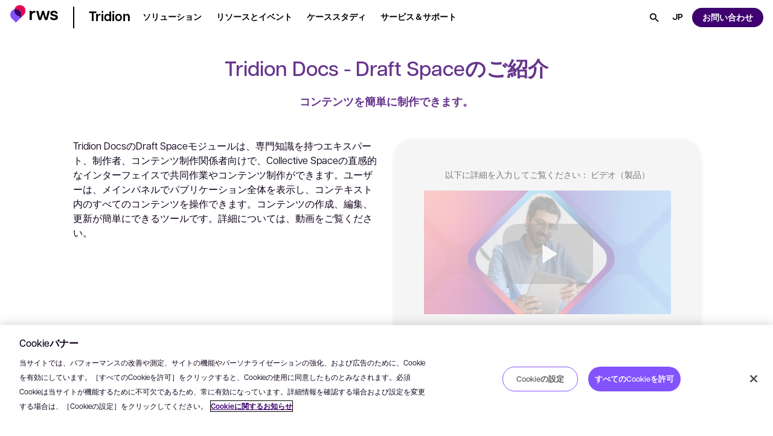

--- FILE ---
content_type: text/html; charset=utf-8
request_url: https://www.rws.com/jp/content-management/tridion/resources/tridion-docs-draft-space-introduction/
body_size: 37796
content:

<!DOCTYPE html>
<html lang="ja-jp" dir="ltr">
<head>
    <script src="https://cdn.optimizely.com/js/5098497884553216.js"></script>
    <meta charset="utf-8" />
    <title>Tridion Docs - Draft Space introduction - Demo video - RWS</title>
    <meta name="description" content="A demo to show how users can see the entire publication in the main panel and work with all of the content in context. " />
    <meta name="viewport" content="width=device-width, initial-scale=1.0, minimum-scale=1.0, user-scalable=yes" />
    <meta http-equiv="X-UA-Compatible" content="IE=edge" />
    <meta name="version" content="28.0.1.2">

    <link rel="manifest" href="/manifest_rws.json" />
    <link rel="shortcut icon" sizes="16x16 32x32 48x48" href="/icons/favicon_rws.ico" type="image/x-icon">
    <link rel="icon" type="image/png" sizes="96x96" href="/icons/favicon-96x96_rws.png" />
    <link rel="apple-touch-icon" type="image/png" sizes="180x180" href="/icons/apple-touch-icon_rws.png" />
    <link rel="icon" type="image/svg+xml" sizes="any" href="/icons/favicon_rws.svg" />

        <meta name="robots" content="index, follow" />

        <meta name="bu" content="tridion">

        <meta name="pillar" content="generate">




        <!-- GTM  - - BEGIN -->
        <script>
            (function (w, d, s, l, i) {
                w[l] = w[l] || []; w[l].push({
                    'gtm.start':
                        new Date().getTime(), event: 'gtm.js'
                }); var f = d.getElementsByTagName(s)[0],
                    j = d.createElement(s), dl = l != 'dataLayer' ? '&l=' + l : ''; j.async = true; j.src =
                        'https://www.googletagmanager.com/gtm.js?id=' + i + dl; f.parentNode.insertBefore(j, f);
            })(window, document, 'script', 'dataLayer', 'GTM-N4RFHDQ');
        </script>
        <!-- GTM - END -->
    <!-- Open Graph Tags - BEGIN -->
    <meta property="og:description" content="A demo to show how users can see the entire publication in the main panel and work with all of the content in context. " />
    <meta property="og:image" content="https://www.rws.com/media/jp/Images/web-preview-socials_tcm220-208946.webp?v=20260108080136" />
    <meta property="og:title" content="Tridion Docs - Draft Space introduction - Demo video - RWS" />
    <meta property="og:type" content="website" />
    <meta property="og:url" content="https://www.rws.com/jp/content-management/tridion/resources/tridion-docs-draft-space-introduction/" />
    <!-- Open Graph Tags - END -->
    <!-- Twitter Tags - BEGIN -->
    <meta name="twitter:image" content="https://www.rws.com/media/jp/Images/web-preview-socials_tcm220-208946.webp?v=20260108080136" />
    <meta name="twitter:title" content="Tridion Docs - Draft Space introduction - Demo video - RWS" />
    <meta name="twitter:description" content="A demo to show how users can see the entire publication in the main panel and work with all of the content in context. " />
    <meta name="twitter:card" content="summary" />
    <!-- Twitter Tags - END -->
    <!-- OneTrust Cookies Consent Notice start for rws.com -->
    <script src="https://cdn.cookielaw.org/scripttemplates/otSDKStub.js" type="text/javascript" data-document-language="true" charset="UTF-8" data-domain-script="0829f7a9-9cc9-475a-bac1-3acee089735b"></script>
    <script>
        function OptanonWrapper() {
        }
    </script>
    <!-- OneTrust Cookies Consent Notice end for rws.com -->
    <!-- Link Rel Tags - BEGIN -->
    <link rel="canonical" href="https://www.rws.com/jp/content-management/tridion/resources/tridion-docs-draft-space-introduction/">
        <link rel="alternate" href="https://www.rws.com/content-management/tridion/resources/tridion-docs-draft-space-introduction/" hreflang="en-gb">
        <link rel="alternate" href="https://www.rws.com/de/content-management/tridion/resources/tridion-docs-draft-space-introduction/" hreflang="de-de">
        <link rel="alternate" href="https://www.rws.com/fr/content-management/tridion/resources/tridion-docs-draft-space-introduction/" hreflang="fr-fr">
        <link rel="alternate" href="https://www.rws.com/jp/content-management/tridion/resources/tridion-docs-draft-space-introduction/" hreflang="ja-JP">
        <link rel="alternate" href="https://www.rws.com/cn/content-management/tridion/resources/tridion-docs-draft-space-introduction/" hreflang="zh-CN">
        <link rel="alternate" href="https://www.rws.com/es/content-management/tridion/resources/tridion-docs-draft-space-introduction/" hreflang="es-ES">
        <link rel="alternate" href="https://www.rws.com/it/content-management/tridion/resources/tridion-docs-draft-space-introduction/" hreflang="it-it">
        <link rel="alternate" href="https://www.rws.com/kr/content-management/tridion/resources/tridion-docs-draft-space-introduction/" hreflang="ko-KR">
    <!-- Link Rel Tags - END -->

    <link id="css-app" href="/css/app.min.css?v=20260108080136?v=20260108080136" rel="stylesheet"  />
<link id="css-modal" href="/css/components/modal.min.css?v=20260108080136?v=20260108080136" rel="stylesheet"  />
<link id="css-custom-navigation" href="/css/components/custom-navigation.min.css?v=20260108080136?v=20260108080136" rel="stylesheet"  />
<link id="css-resource" href="/css/components/resource.min.css?v=20260108080136?v=20260108080136" rel="stylesheet"  />
<link id="css-hubspot-form" href="/css/components/hubspot-form.min.css?v=20260108080136?v=20260108080136" rel="stylesheet"  />
<link id="css-related-content-block" href="/css/components/related-content-block.min.css?v=20260108080136?v=20260108080136" rel="stylesheet"  />
<link id="css-one-trust-site-footer" href="/css/components/one-trust-site-footer.min.css?v=20260108080136?v=20260108080136" rel="stylesheet"  />
<link id="css-hubspot-form-block" href="/css/components/hubspot-form-block.min.css?v=20260108080136?v=20260108080136" rel="stylesheet"  />

    

    <!-- Adobe Font • Articulat CF -->
    <link rel="preload" href="https://use.typekit.net/zmj7uzc.css" as="style" onload="this.onload=null;this.rel='stylesheet'">
    <noscript><link rel="stylesheet" href="https://use.typekit.net/zmj7uzc.css"></noscript>
    <style>
        @font-face {
          font-family: "articulat-cf"; /* смотри в CSS Adobe */
          font-display: swap !important;
        }
    </style>

    


    <!-- dreamdata start -->
    <script type="text/plain" class="optanon-category-C0002">
        !function(){window.analytics||(window.analytics=[]),window.analytics.methods=["identify","track","trackLink","trackForm","trackClick","trackSubmit","page","pageview","ab","alias","ready","group","on","once","off"],window.analytics.factory=function(a){return function(){var t=Array.prototype.slice.call(arguments);return t.unshift(a),window.analytics.push(t),window.analytics}};for(var a=0;a<window.analytics.methods.length;a++){var t=window.analytics.methods[a];window.analytics[t]=window.analytics.factory(t)}analytics.load=function(a){if(!document.getElementById("dreamdata-analytics")){window.__DD_TEMP_ANALYTICS__=window.analytics;var t=document.createElement("script");t.async=!0,t.id="dreamdata-analytics",t.type="text/javascript",t.src="https://cdn.dreamdata.cloud/scripts/analytics/v1/dreamdata.min.js",t.addEventListener("load",function(t){if(analytics&&analytics.initialize)for(analytics.initialize({"Dreamdata.io":{apiKey:a}});window.__DD_TEMP_ANALYTICS__.length>0;){var i=window.__DD_TEMP_ANALYTICS__.shift(),n=i.shift();analytics[n]&&analytics[n].apply(analytics,i)}},!1);var i=document.getElementsByTagName("script")[0];i.parentNode.insertBefore(t,i)}},analytics.load("94bef611-3536-4332-b440-ccd58d3eeae0"),analytics.page()}();
    </script>
    <script type="text/plain" class="optanon-category-C0002">
        var script = document.createElement('script');
        script.async = 'true';
        script.id = 'dreamdata-form-identify';
        script.src = "https://cdn.dreamdata.cloud/scripts/identify-form/v1/identify-form.min.js";
        script.setAttribute('data-hubspot-forms', 'true');
        document.head.appendChild(script);
    </script>
    <!-- dreamdata end -->
</head>
<body data-page-id="212247">
    
<div class="accessibility-skip">
    <button data-target="#main" class="accessibility-skip__link" lang="ja-jp" aria-label="&#x30E1;&#x30A4;&#x30F3;&#x30B3;&#x30F3;&#x30C6;&#x30F3;&#x30C4;&#x306B;&#x30B9;&#x30AD;&#x30C3;&#x30D7;&#x3059;&#x308B;&#x306B;&#x306F;&#x3001;Enter&#x30AD;&#x30FC;&#x3092;&#x62BC;&#x3057;&#x307E;&#x3059;">
        <span class="accessibility-skip-icon icon-section"></span>

        <span class="accessibility-skip-title">&#x30E1;&#x30A4;&#x30F3;&#x30B3;&#x30F3;&#x30C6;&#x30F3;&#x30C4;&#x306B;&#x30B9;&#x30AD;&#x30C3;&#x30D7;</span>

        <span class="accessibility-skip-icon icon-enter"></span>
    </button>
</div>



    <div class="page page--rws page--resourcedetail">
        <section class="region__Header">
<header aria-label="main" class="header">



<nav class="custom_navigation custom_navigation--default">
  <div class="custom_navigation__outer logo-only" id="custom-navigation-fixed">
    <div class="custom_navigation__inner">
      <div class="inner-inherit">
        <div class="custom_navigation__main_logo">
              <a class="custom_navigation__main_link" role="button" aria-haspopup="false" href="/jp/">
    <img alt="RWS" title="RWS" class="custom_navigation__main_logo__image image--default " data-mime-type="image/svg&#x2B;xml" height="48" loading="eager" src="/media/jp/Images/logo-custom_tcm220-187294.svg?v=20260108080136" width="80" />
              </a>
        </div>

          <div class="custom_navigation__product_logo">
            <div class="custom_navigation__product_inner">
                <a class="custom_navigation__product_link custom_navigation__product_logo__link" role="button" aria-haspopup="false" href="/jp/content-management/tridion/">
                  <span class="text--node">Tridion</span>
                </a>
            </div>
          </div>
      </div>

      <div class="custom_navigation__content">
          <div id="main-navigation-menu" class="menu__checkbox"></div>
          <button class="menu__button hideOnDesktop" data-checkbox-label-for="main-navigation-menu">
            <span class="menu__button__icon">
              <span class="sr-only">&#x30E1;&#x30CB;&#x30E5;&#x30FC;&#x3092;&#x958B;&#x304F;</span>
            </span>
          </button>

        <div class="custom_navigation__menu">
            <ul class="custom_navigation__menu_nav">
                    <li class="custom_navigation__menu_nav__item menu_item menu_item" data-level-one>
                        <div class="menu__checkbox" id="menu-item-level-one-0"></div>
                        <button data-checkbox-label-for="menu-item-level-one-0"
                                aria-haspopup="true" aria-expanded="false"
                                class="custom_navigation__menu__link arrow-link">
                          <span class="text--node">&#x30BD;&#x30EA;&#x30E5;&#x30FC;&#x30B7;&#x30E7;&#x30F3;</span>
                        </button>

                        <div class="custom_navigation__menu_subnav_wrapper">
                          <ul class="custom_navigation__menu_subnav">
                            <li class="custom_navigation__menu_nav__item hideOnDesktop">
                              <div data-checkbox-label-for="menu-item-level-one-0" class="custom_navigation__menu__link back__link">
                                <span>&#x623B;&#x308B;</span>
                              </div>
                            </li>

                            <li class="custom_navigation__menu_nav__item hideOnDesktop">
                              <span class="custom_navigation__menu__link level-label">
                                <span>&#x30BD;&#x30EA;&#x30E5;&#x30FC;&#x30B7;&#x30E7;&#x30F3;</span>
                              </span>
                            </li>

                              <li class="custom_navigation__menu_nav__item" data-level-two>
                                  <div class="menu__checkbox" id="menu-item-level-two-0-0"></div>
                                  <div data-checkbox-label-for="menu-item-level-two-0-0"
                                       class="custom_navigation__menu__link arrow-link">
                                    <span>&#x95A2;&#x5FC3;&#x306E;&#x3042;&#x308B;&#x5185;&#x5BB9;</span>
                                  </div>

                                  <div class="custom_navigation__menu_subnav_wrapper">
                                    <ul class="custom_navigation__menu_subnav">
                                      <li class="custom_navigation__menu_nav__item hideOnDesktop">
                                        <div data-checkbox-label-for="menu-item-level-two-0-0"
                                             class="custom_navigation__menu__link back__link">
                                          <span>&#x623B;&#x308B;</span>
                                        </div>
                                      </li>

                                      <li class="custom_navigation__menu_nav__item hideOnDesktop">
                                        <span class="custom_navigation__menu__link level-label">
                                          <span>&#x95A2;&#x5FC3;&#x306E;&#x3042;&#x308B;&#x5185;&#x5BB9;</span>
                                        </span>
                                      </li>

                                        <li class="custom_navigation__menu_nav__item "
                                            data-level-three>
                                              <a class="custom_navigation__menu__link " href="/jp/content-management/tridion/tridion-and-ai/">
                                                <span>
                                                  Tridion Docs&#x306E;AI

                                                </span>
                                              </a>
                                        </li>
                                        <li class="custom_navigation__menu_nav__item "
                                            data-level-three>
                                              <a class="custom_navigation__menu__link " href="/jp/content-management/tridion/structured-content-authoring/">
                                                <span>
                                                  &#x69CB;&#x9020;&#x5316;&#x30B3;&#x30F3;&#x30C6;&#x30F3;&#x30C4;&#x5236;&#x4F5C;

                                                </span>
                                              </a>
                                        </li>
                                        <li class="custom_navigation__menu_nav__item "
                                            data-level-three>
                                              <a class="custom_navigation__menu__link " href="/jp/content-management/tridion/docs/">
                                                <span>
                                                  &#x30B3;&#x30F3;&#x30DD;&#x30FC;&#x30CD;&#x30F3;&#x30C8;&#x30B3;&#x30F3;&#x30C6;&#x30F3;&#x30C4;&#x7BA1;&#x7406;

                                                </span>
                                              </a>
                                        </li>
                                        <li class="custom_navigation__menu_nav__item "
                                            data-level-three>
                                              <a class="custom_navigation__menu__link " href="/jp/content-management/tridion/global-website-management/">
                                                <span>
                                                  &#x30A6;&#x30A7;&#x30D6;&#x30B3;&#x30F3;&#x30C6;&#x30F3;&#x30C4;&#x7BA1;&#x7406;

                                                </span>
                                              </a>
                                        </li>
                                        <li class="custom_navigation__menu_nav__item "
                                            data-level-three>
                                              <a class="custom_navigation__menu__link " href="/">
                                                <span>
                                                  Tridion&#xFF08;&#x30D8;&#x30C3;&#x30C9;&#x30EC;&#x30B9;CMS&#xFF09;

                                                </span>
                                              </a>
                                        </li>
                                        <li class="custom_navigation__menu_nav__item "
                                            data-level-three>
                                              <a class="custom_navigation__menu__link " href="/jp/content-management/tridion/cloud/">
                                                <span>
                                                  Tridion&#xFF08;&#x30AF;&#x30E9;&#x30A6;&#x30C9;&#xFF09;

                                                </span>
                                              </a>
                                        </li>
                                    </ul>
                                  </div>
                              </li>
                              <li class="custom_navigation__menu_nav__item" data-level-two>
                                  <div class="menu__checkbox" id="menu-item-level-two-0-1"></div>
                                  <div data-checkbox-label-for="menu-item-level-two-0-1"
                                       class="custom_navigation__menu__link arrow-link">
                                    <span>&#x30D7;&#x30E9;&#x30C3;&#x30C8;&#x30D5;&#x30A9;&#x30FC;&#x30E0;&#x5225;</span>
                                  </div>

                                  <div class="custom_navigation__menu_subnav_wrapper">
                                    <ul class="custom_navigation__menu_subnav">
                                      <li class="custom_navigation__menu_nav__item hideOnDesktop">
                                        <div data-checkbox-label-for="menu-item-level-two-0-1"
                                             class="custom_navigation__menu__link back__link">
                                          <span>&#x623B;&#x308B;</span>
                                        </div>
                                      </li>

                                      <li class="custom_navigation__menu_nav__item hideOnDesktop">
                                        <span class="custom_navigation__menu__link level-label">
                                          <span>&#x30D7;&#x30E9;&#x30C3;&#x30C8;&#x30D5;&#x30A9;&#x30FC;&#x30E0;&#x5225;</span>
                                        </span>
                                      </li>

                                        <li class="custom_navigation__menu_nav__item "
                                            data-level-three>
                                              <a class="custom_navigation__menu__link " href="/jp/content-management/fonto/">
                                                <span>
                                                  Fonto

                                                </span>
                                              </a>
                                        </li>
                                        <li class="custom_navigation__menu_nav__item "
                                            data-level-three>
                                              <a class="custom_navigation__menu__link " href="/jp/content-management/tridion/docs/">
                                                <span>
                                                  Tridion Docs

                                                </span>
                                              </a>
                                        </li>
                                        <li class="custom_navigation__menu_nav__item "
                                            data-level-three>
                                              <a class="custom_navigation__menu__link " href="/jp/content-management/tridion/sites/">
                                                <span>
                                                  Tridion Sites

                                                </span>
                                              </a>
                                        </li>
                                        <li class="custom_navigation__menu_nav__item "
                                            data-level-three>
                                              <a class="custom_navigation__menu__link " href="/jp/content-management/tridion/delivery/">
                                                <span>
                                                  Tridion Content Delivery

                                                </span>
                                              </a>
                                        </li>
                                        <li class="custom_navigation__menu_nav__item "
                                            data-level-three>
                                              <a class="custom_navigation__menu__link " href="/jp/content-management/tridion/connectors/">
                                                <span>
                                                  Tridion&#x30B3;&#x30CD;&#x30AF;&#x30BF;

                                                </span>
                                              </a>
                                        </li>
                                    </ul>
                                  </div>
                              </li>
                              <li class="custom_navigation__menu_nav__item" data-level-two>
                                  <div class="menu__checkbox" id="menu-item-level-two-0-2"></div>
                                  <div data-checkbox-label-for="menu-item-level-two-0-2"
                                       class="custom_navigation__menu__link arrow-link">
                                    <span>&#x30E6;&#x30FC;&#x30B9;&#x30B1;&#x30FC;&#x30B9;&#x5225;</span>
                                  </div>

                                  <div class="custom_navigation__menu_subnav_wrapper">
                                    <ul class="custom_navigation__menu_subnav">
                                      <li class="custom_navigation__menu_nav__item hideOnDesktop">
                                        <div data-checkbox-label-for="menu-item-level-two-0-2"
                                             class="custom_navigation__menu__link back__link">
                                          <span>&#x623B;&#x308B;</span>
                                        </div>
                                      </li>

                                      <li class="custom_navigation__menu_nav__item hideOnDesktop">
                                        <span class="custom_navigation__menu__link level-label">
                                          <span>&#x30E6;&#x30FC;&#x30B9;&#x30B1;&#x30FC;&#x30B9;&#x5225;</span>
                                        </span>
                                      </li>

                                        <li class="custom_navigation__menu_nav__item "
                                            data-level-three>
                                              <a class="custom_navigation__menu__link " href="/jp/content-management/tridion/technical-communication/">
                                                <span>
                                                  &#x30C6;&#x30AF;&#x30CB;&#x30AB;&#x30EB;&#x30B3;&#x30DF;&#x30E5;&#x30CB;&#x30B1;&#x30FC;&#x30B7;&#x30E7;&#x30F3;

                                                </span>
                                              </a>
                                        </li>
                                        <li class="custom_navigation__menu_nav__item "
                                            data-level-three>
                                              <a class="custom_navigation__menu__link " href="/jp/content-management/tridion/customer-support/">
                                                <span>
                                                  &#x30AB;&#x30B9;&#x30BF;&#x30DE;&#x30FC;&#x30B5;&#x30DD;&#x30FC;&#x30C8;

                                                </span>
                                              </a>
                                        </li>
                                        <li class="custom_navigation__menu_nav__item "
                                            data-level-three>
                                              <a class="custom_navigation__menu__link " href="/jp/content-management/tridion/field-services/">
                                                <span>
                                                  &#x30D5;&#x30A3;&#x30FC;&#x30EB;&#x30C9;&#x30B5;&#x30FC;&#x30D3;&#x30B9;

                                                </span>
                                              </a>
                                        </li>
                                        <li class="custom_navigation__menu_nav__item "
                                            data-level-three>
                                              <a class="custom_navigation__menu__link " href="/jp/content-management/tridion/knowledge-hub/">
                                                <span>
                                                  &#x30CA;&#x30EC;&#x30C3;&#x30B8;&#x30CF;&#x30D6;

                                                </span>
                                              </a>
                                        </li>
                                        <li class="custom_navigation__menu_nav__item "
                                            data-level-three>
                                              <a class="custom_navigation__menu__link " href="/jp/content-management/tridion/global-website-management/">
                                                <span>
                                                  &#x30A6;&#x30A7;&#x30D6;&#x30B5;&#x30A4;&#x30C8;&#x7BA1;&#x7406;

                                                </span>
                                              </a>
                                        </li>
                                    </ul>
                                  </div>
                              </li>
                              <li class="custom_navigation__menu_nav__item" data-level-two>
                                  <div class="menu__checkbox" id="menu-item-level-two-0-3"></div>
                                  <div data-checkbox-label-for="menu-item-level-two-0-3"
                                       class="custom_navigation__menu__link arrow-link">
                                    <span>&#x696D;&#x754C;</span>
                                  </div>

                                  <div class="custom_navigation__menu_subnav_wrapper">
                                    <ul class="custom_navigation__menu_subnav">
                                      <li class="custom_navigation__menu_nav__item hideOnDesktop">
                                        <div data-checkbox-label-for="menu-item-level-two-0-3"
                                             class="custom_navigation__menu__link back__link">
                                          <span>&#x623B;&#x308B;</span>
                                        </div>
                                      </li>

                                      <li class="custom_navigation__menu_nav__item hideOnDesktop">
                                        <span class="custom_navigation__menu__link level-label">
                                          <span>&#x696D;&#x754C;</span>
                                        </span>
                                      </li>

                                        <li class="custom_navigation__menu_nav__item "
                                            data-level-three>
                                              <a class="custom_navigation__menu__link " href="/jp/content-management/tridion/airlines/">
                                                <span>
                                                  &#x822A;&#x7A7A;&#x4F1A;&#x793E;

                                                </span>
                                              </a>
                                        </li>
                                        <li class="custom_navigation__menu_nav__item "
                                            data-level-three>
                                              <a class="custom_navigation__menu__link " href="/jp/content-management/tridion/finance/">
                                                <span>
                                                  &#x91D1;&#x878D;

                                                </span>
                                              </a>
                                        </li>
                                        <li class="custom_navigation__menu_nav__item "
                                            data-level-three>
                                              <a class="custom_navigation__menu__link " href="/">
                                                <span>
                                                  &#x30CF;&#x30A4;&#x30C6;&#x30AF;

                                                </span>
                                              </a>
                                        </li>
                                        <li class="custom_navigation__menu_nav__item "
                                            data-level-three>
                                              <a class="custom_navigation__menu__link " href="/jp/content-management/tridion/manufacturing/">
                                                <span>
                                                  &#x88FD;&#x9020;

                                                </span>
                                              </a>
                                        </li>
                                        <li class="custom_navigation__menu_nav__item "
                                            data-level-three>
                                              <a class="custom_navigation__menu__link " href="/jp/content-management/tridion/medical-devices/">
                                                <span>
                                                  &#x533B;&#x7642;&#x6A5F;&#x5668;

                                                </span>
                                              </a>
                                        </li>
                                    </ul>
                                  </div>
                              </li>
                          </ul>
                        </div>
                    </li>
                    <li class="custom_navigation__menu_nav__item menu_item menu_item" data-level-one>
                        <div class="menu__checkbox" id="menu-item-level-one-1"></div>
                        <button data-checkbox-label-for="menu-item-level-one-1"
                                aria-haspopup="true" aria-expanded="false"
                                class="custom_navigation__menu__link arrow-link">
                          <span class="text--node">&#x30EA;&#x30BD;&#x30FC;&#x30B9;&#x3068;&#x30A4;&#x30D9;&#x30F3;&#x30C8;</span>
                        </button>

                        <div class="custom_navigation__menu_subnav_wrapper">
                          <ul class="custom_navigation__menu_subnav">
                            <li class="custom_navigation__menu_nav__item hideOnDesktop">
                              <div data-checkbox-label-for="menu-item-level-one-1" class="custom_navigation__menu__link back__link">
                                <span>&#x623B;&#x308B;</span>
                              </div>
                            </li>

                            <li class="custom_navigation__menu_nav__item hideOnDesktop">
                              <span class="custom_navigation__menu__link level-label">
                                <span>&#x30EA;&#x30BD;&#x30FC;&#x30B9;&#x3068;&#x30A4;&#x30D9;&#x30F3;&#x30C8;</span>
                              </span>
                            </li>

                              <li class="custom_navigation__menu_nav__item" data-level-two>
                                  <div class="menu__checkbox" id="menu-item-level-two-1-0"></div>
                                  <div data-checkbox-label-for="menu-item-level-two-1-0"
                                       class="custom_navigation__menu__link arrow-link">
                                    <span>&#x304A;&#x3059;&#x3059;&#x3081;</span>
                                  </div>

                                  <div class="custom_navigation__menu_subnav_wrapper">
                                    <ul class="custom_navigation__menu_subnav">
                                      <li class="custom_navigation__menu_nav__item hideOnDesktop">
                                        <div data-checkbox-label-for="menu-item-level-two-1-0"
                                             class="custom_navigation__menu__link back__link">
                                          <span>&#x623B;&#x308B;</span>
                                        </div>
                                      </li>

                                      <li class="custom_navigation__menu_nav__item hideOnDesktop">
                                        <span class="custom_navigation__menu__link level-label">
                                          <span>&#x304A;&#x3059;&#x3059;&#x3081;</span>
                                        </span>
                                      </li>

                                        <li class="custom_navigation__menu_nav__item "
                                            data-level-three>
                                              <a class="custom_navigation__menu__link " href="/jp/content-management/tridion/whats-new-in-tridion-sites/">
                                                <span>
                                                  Tridion Sites 10&#x306E;&#x65B0;&#x6A5F;&#x80FD;

                                                </span>
                                              </a>
                                        </li>
                                        <li class="custom_navigation__menu_nav__item "
                                            data-level-three>
                                              <a class="custom_navigation__menu__link " href="/jp/content-management/tridion/whats-new-in-tridion-docs/">
                                                <span>
                                                  Tridion Docs 15&#x306E;&#x65B0;&#x6A5F;&#x80FD;

                                                </span>
                                              </a>
                                        </li>
                                    </ul>
                                  </div>
                              </li>
                              <li class="custom_navigation__menu_nav__item" data-level-two>
                                  <div class="menu__checkbox" id="menu-item-level-two-1-1"></div>
                                  <div data-checkbox-label-for="menu-item-level-two-1-1"
                                       class="custom_navigation__menu__link arrow-link">
                                    <span>&#x8CC7;&#x6599;</span>
                                  </div>

                                  <div class="custom_navigation__menu_subnav_wrapper">
                                    <ul class="custom_navigation__menu_subnav">
                                      <li class="custom_navigation__menu_nav__item hideOnDesktop">
                                        <div data-checkbox-label-for="menu-item-level-two-1-1"
                                             class="custom_navigation__menu__link back__link">
                                          <span>&#x623B;&#x308B;</span>
                                        </div>
                                      </li>

                                      <li class="custom_navigation__menu_nav__item hideOnDesktop">
                                        <span class="custom_navigation__menu__link level-label">
                                          <span>&#x8CC7;&#x6599;</span>
                                        </span>
                                      </li>

                                        <li class="custom_navigation__menu_nav__item "
                                            data-level-three>
                                              <a class="custom_navigation__menu__link " href="/content-management/tridion/resources/?productSolution=TridionDocs&amp;productSolution=TridionSites&amp;productSolution=Tridion&amp;resourceType=ebooks">
                                                <span>
                                                  eBook

                                                </span>
                                              </a>
                                        </li>
                                        <li class="custom_navigation__menu_nav__item "
                                            data-level-three>
                                              <a class="custom_navigation__menu__link " href="/content-management/tridion/resources/?productSolution=TridionDocs&amp;productSolution=TridionSites&amp;productSolution=Tridion&amp;resourceType=case-study-long">
                                                <span>
                                                  &#x30B1;&#x30FC;&#x30B9;&#x30B9;&#x30BF;&#x30C7;&#x30A3;

                                                </span>
                                              </a>
                                        </li>
                                        <li class="custom_navigation__menu_nav__item "
                                            data-level-three>
                                              <a class="custom_navigation__menu__link " href="/jp/content-management/tridion/docs-demo-videos/">
                                                <span>
                                                  Tridion Docs&#x306E;&#x30D3;&#x30C7;&#x30AA;

                                                </span>
                                              </a>
                                        </li>
                                        <li class="custom_navigation__menu_nav__item "
                                            data-level-three>
                                              <a class="custom_navigation__menu__link " href="/jp/content-management/tridion/sites-demo-videos/">
                                                <span>
                                                  Tridion Sites&#x306E;&#x30D3;&#x30C7;&#x30AA;

                                                </span>
                                              </a>
                                        </li>
                                        <li class="custom_navigation__menu_nav__item "
                                            data-level-three>
                                              <a class="custom_navigation__menu__link " href="/content-management/tridion/resources/?productSolution=TridionDocs&amp;productSolution=TridionSites&amp;productSolution=Tridion&amp;resourceType=research-report">
                                                <span>
                                                  &#x8ABF;&#x67FB;&#x30EC;&#x30DD;&#x30FC;&#x30C8;

                                                </span>
                                              </a>
                                        </li>
                                        <li class="custom_navigation__menu_nav__item btn--item"
                                            data-level-three>
                                              <a class=" btn btn--small btn--secondary" href="/content-management/tridion/resources/?productSolution=TridionDocs&amp;productSolution=TridionSites&amp;productSolution=Tridion"><span class="btn--text">
                                                <span>
                                                  &#x3059;&#x3079;&#x3066;&#x306E;&#x30EA;&#x30BD;&#x30FC;&#x30B9;&#x3092;&#x8868;&#x793A;
                                                </span>
                                              </span></a>
                                        </li>
                                    </ul>
                                  </div>
                              </li>
                              <li class="custom_navigation__menu_nav__item" data-level-two>
                                  <div class="menu__checkbox" id="menu-item-level-two-1-2"></div>
                                  <div data-checkbox-label-for="menu-item-level-two-1-2"
                                       class="custom_navigation__menu__link arrow-link">
                                    <span>&#x30A4;&#x30D9;&#x30F3;&#x30C8;&#x3068;&#x30A6;&#x30A7;&#x30D3;&#x30CA;&#x30FC;</span>
                                  </div>

                                  <div class="custom_navigation__menu_subnav_wrapper">
                                    <ul class="custom_navigation__menu_subnav">
                                      <li class="custom_navigation__menu_nav__item hideOnDesktop">
                                        <div data-checkbox-label-for="menu-item-level-two-1-2"
                                             class="custom_navigation__menu__link back__link">
                                          <span>&#x623B;&#x308B;</span>
                                        </div>
                                      </li>

                                      <li class="custom_navigation__menu_nav__item hideOnDesktop">
                                        <span class="custom_navigation__menu__link level-label">
                                          <span>&#x30A4;&#x30D9;&#x30F3;&#x30C8;&#x3068;&#x30A6;&#x30A7;&#x30D3;&#x30CA;&#x30FC;</span>
                                        </span>
                                      </li>

                                        <li class="custom_navigation__menu_nav__item "
                                            data-level-three>
                                              <a class="custom_navigation__menu__link " href="/">
                                                <span>
                                                  &#x30A4;&#x30D9;&#x30F3;&#x30C8;&#x3068;&#x30A6;&#x30A7;&#x30D3;&#x30CA;&#x30FC;

                                                </span>
                                              </a>
                                        </li>
                                        <li class="custom_navigation__menu_nav__item "
                                            data-level-three>
                                              <a class="custom_navigation__menu__link " href="/content-management/tridion/resources/?productSolution=TridionDocs&amp;productSolution=TridionSites&amp;productSolution=Tridion&amp;resourceType=webinar-recording">
                                                <span>
                                                  &#x30A6;&#x30A7;&#x30D3;&#x30CA;&#x30FC;&#xFF08;&#x9332;&#x753B;&#xFF09;

                                                </span>
                                              </a>
                                        </li>
                                    </ul>
                                  </div>
                              </li>
                              <li class="custom_navigation__menu_nav__item" data-level-two>
                                  <div class="menu__checkbox" id="menu-item-level-two-1-3"></div>
                                  <div data-checkbox-label-for="menu-item-level-two-1-3"
                                       class="custom_navigation__menu__link arrow-link">
                                    <span>&#x3055;&#x3089;&#x306B;&#x8A73;&#x3057;&#x304F;&#x898B;&#x308B;</span>
                                  </div>

                                  <div class="custom_navigation__menu_subnav_wrapper">
                                    <ul class="custom_navigation__menu_subnav">
                                      <li class="custom_navigation__menu_nav__item hideOnDesktop">
                                        <div data-checkbox-label-for="menu-item-level-two-1-3"
                                             class="custom_navigation__menu__link back__link">
                                          <span>&#x623B;&#x308B;</span>
                                        </div>
                                      </li>

                                      <li class="custom_navigation__menu_nav__item hideOnDesktop">
                                        <span class="custom_navigation__menu__link level-label">
                                          <span>&#x3055;&#x3089;&#x306B;&#x8A73;&#x3057;&#x304F;&#x898B;&#x308B;</span>
                                        </span>
                                      </li>

                                        <li class="custom_navigation__menu_nav__item "
                                            data-level-three>
                                              <a class="custom_navigation__menu__link " href="/">
                                                <span>
                                                  &#x30D6;&#x30ED;&#x30B0;

                                                </span>
                                              </a>
                                        </li>
                                        <li class="custom_navigation__menu_nav__item "
                                            data-level-three>
                                              <a class="custom_navigation__menu__link " href="/jp/about/news/">
                                                <span>
                                                  &#x30CB;&#x30E5;&#x30FC;&#x30B9;

                                                </span>
                                              </a>
                                        </li>
                                        <li class="custom_navigation__menu_nav__item "
                                            data-level-three>
                                              <a class="custom_navigation__menu__link " href="/">
                                                <span>
                                                  &#x7528;&#x8A9E;&#x96C6;

                                                </span>
                                              </a>
                                        </li>
                                        <li class="custom_navigation__menu_nav__item "
                                            data-level-three>
                                              <a class="custom_navigation__menu__link " href="/jp/content-management/">
                                                <span>
                                                  &#x30B3;&#x30F3;&#x30C6;&#x30F3;&#x30C4;&#x7BA1;&#x7406;&#x30B9;&#x30AD;&#x30EB;

                                                </span>
                                              </a>
                                        </li>
                                        <li class="custom_navigation__menu_nav__item "
                                            data-level-three>
                                              <a class="custom_navigation__menu__link " href="/">
                                                <span>
                                                  &#x30CB;&#x30E5;&#x30FC;&#x30B9;&#x30EC;&#x30BF;&#x30FC;&#x306E;&#x767B;&#x9332;

                                                </span>
                                              </a>
                                        </li>
                                        <li class="custom_navigation__menu_nav__item "
                                            data-level-three>
                                              <a class="custom_navigation__menu__link custom_navigation__menu_nav__link_external" data-track-external="utm" href="https://www.componentcontentalliance.com/" target="external_utm">
                                                <span>
                                                  Component Content Alliance

                                                    <span class="external__icon icon--launch"></span>
                                                </span>
                                              <span class="icon icon--launch"></span></a>
                                        </li>
                                    </ul>
                                  </div>
                              </li>
                          </ul>
                        </div>
                    </li>
                    <li class="custom_navigation__menu_nav__item menu_item menu_item" data-level-one>
                        <a role="button" aria-haspopup="false" aria-expanded="false" class="custom_navigation__menu__link link--default" href="https://www.rws.com/content-management/tridion/resources/?productSolution=TridionDocs&amp;productSolution=TridionSites&amp;productSolution=Tridion&amp;resourceType=case-study-long" target="_blank">
                          <span class="text--node">&#x30B1;&#x30FC;&#x30B9;&#x30B9;&#x30BF;&#x30C7;&#x30A3;</span>
                        </a>

                    </li>
                    <li class="custom_navigation__menu_nav__item menu_item menu_item" data-level-one>
                        <div class="menu__checkbox" id="menu-item-level-one-3"></div>
                        <button data-checkbox-label-for="menu-item-level-one-3"
                                aria-haspopup="true" aria-expanded="false"
                                class="custom_navigation__menu__link arrow-link">
                          <span class="text--node">&#x30B5;&#x30FC;&#x30D3;&#x30B9;&#xFF06;&#x30B5;&#x30DD;&#x30FC;&#x30C8;</span>
                        </button>

                        <div class="custom_navigation__menu_subnav_wrapper">
                          <ul class="custom_navigation__menu_subnav">
                            <li class="custom_navigation__menu_nav__item hideOnDesktop">
                              <div data-checkbox-label-for="menu-item-level-one-3" class="custom_navigation__menu__link back__link">
                                <span>&#x623B;&#x308B;</span>
                              </div>
                            </li>

                            <li class="custom_navigation__menu_nav__item hideOnDesktop">
                              <span class="custom_navigation__menu__link level-label">
                                <span>&#x30B5;&#x30FC;&#x30D3;&#x30B9;&#xFF06;&#x30B5;&#x30DD;&#x30FC;&#x30C8;</span>
                              </span>
                            </li>

                              <li class="custom_navigation__menu_nav__item" data-level-two>
                                  <div class="menu__checkbox" id="menu-item-level-two-3-0"></div>
                                  <div data-checkbox-label-for="menu-item-level-two-3-0"
                                       class="custom_navigation__menu__link arrow-link">
                                    <span>&#x30A8;&#x30AD;&#x30B9;&#x30D1;&#x30FC;&#x30C8;&#x30B5;&#x30FC;&#x30D3;&#x30B9;</span>
                                  </div>

                                  <div class="custom_navigation__menu_subnav_wrapper">
                                    <ul class="custom_navigation__menu_subnav">
                                      <li class="custom_navigation__menu_nav__item hideOnDesktop">
                                        <div data-checkbox-label-for="menu-item-level-two-3-0"
                                             class="custom_navigation__menu__link back__link">
                                          <span>&#x623B;&#x308B;</span>
                                        </div>
                                      </li>

                                      <li class="custom_navigation__menu_nav__item hideOnDesktop">
                                        <span class="custom_navigation__menu__link level-label">
                                          <span>&#x30A8;&#x30AD;&#x30B9;&#x30D1;&#x30FC;&#x30C8;&#x30B5;&#x30FC;&#x30D3;&#x30B9;</span>
                                        </span>
                                      </li>

                                        <li class="custom_navigation__menu_nav__item "
                                            data-level-three>
                                              <a class="custom_navigation__menu__link " href="/jp/support/professional-services/content-supply-chain/">
                                                <span>
                                                  &#x30B3;&#x30F3;&#x30C6;&#x30F3;&#x30C4;&#x30B5;&#x30D7;&#x30E9;&#x30A4;&#x30C1;&#x30A7;&#x30FC;&#x30F3;&#x306E;&#x30A2;&#x30C9;&#x30D0;&#x30A4;&#x30B6;&#x30EA;

                                                </span>
                                              </a>
                                        </li>
                                        <li class="custom_navigation__menu_nav__item "
                                            data-level-three>
                                              <a class="custom_navigation__menu__link " href="/jp/partners/">
                                                <span>
                                                  &#x30D1;&#x30FC;&#x30C8;&#x30CA;&#x30FC;

                                                </span>
                                              </a>
                                        </li>
                                        <li class="custom_navigation__menu_nav__item "
                                            data-level-three>
                                              <a class="custom_navigation__menu__link " href="/">
                                                <span>
                                                  &#x30D1;&#x30FC;&#x30C8;&#x30CA;&#x30FC;&#x30C7;&#x30A3;&#x30EC;&#x30AF;&#x30C8;&#x30EA;

                                                </span>
                                              </a>
                                        </li>
                                        <li class="custom_navigation__menu_nav__item "
                                            data-level-three>
                                              <a class="custom_navigation__menu__link " href="/jp/support/professional-services/">
                                                <span>
                                                  &#x30D7;&#x30ED;&#x30D5;&#x30A7;&#x30C3;&#x30B7;&#x30E7;&#x30CA;&#x30EB;&#x30B5;&#x30FC;&#x30D3;&#x30B9;

                                                </span>
                                              </a>
                                        </li>
                                        <li class="custom_navigation__menu_nav__item "
                                            data-level-three>
                                              <a class="custom_navigation__menu__link " href="/support/training/?productSolution=TridionSites&amp;productSolution=TridionDocs">
                                                <span>
                                                  &#x30C8;&#x30EC;&#x30FC;&#x30CB;&#x30F3;&#x30B0;

                                                </span>
                                              </a>
                                        </li>
                                    </ul>
                                  </div>
                              </li>
                              <li class="custom_navigation__menu_nav__item" data-level-two>
                                  <div class="menu__checkbox" id="menu-item-level-two-3-1"></div>
                                  <div data-checkbox-label-for="menu-item-level-two-3-1"
                                       class="custom_navigation__menu__link arrow-link">
                                    <span>&#x30B5;&#x30DD;&#x30FC;&#x30C8;</span>
                                  </div>

                                  <div class="custom_navigation__menu_subnav_wrapper">
                                    <ul class="custom_navigation__menu_subnav">
                                      <li class="custom_navigation__menu_nav__item hideOnDesktop">
                                        <div data-checkbox-label-for="menu-item-level-two-3-1"
                                             class="custom_navigation__menu__link back__link">
                                          <span>&#x623B;&#x308B;</span>
                                        </div>
                                      </li>

                                      <li class="custom_navigation__menu_nav__item hideOnDesktop">
                                        <span class="custom_navigation__menu__link level-label">
                                          <span>&#x30B5;&#x30DD;&#x30FC;&#x30C8;</span>
                                        </span>
                                      </li>

                                        <li class="custom_navigation__menu_nav__item "
                                            data-level-three>
                                              <a class="custom_navigation__menu__link custom_navigation__menu_nav__link_external" href="https://gateway.sdl.com/CommunityHome" target="_blank">
                                                <span>
                                                  Support Gateway

                                                    <span class="external__icon icon--launch"></span>
                                                </span>
                                              </a>
                                        </li>
                                        <li class="custom_navigation__menu_nav__item "
                                            data-level-three>
                                              <a class="custom_navigation__menu__link custom_navigation__menu_nav__link_external" href="https://community.sdl.com/product-groups/tridion/?_ga=2.212566482.750137235.1643613954-415952702.1620654243" target="_blank">
                                                <span>
                                                  &#x30B3;&#x30DF;&#x30E5;&#x30CB;&#x30C6;&#x30A3;

                                                    <span class="external__icon icon--launch"></span>
                                                </span>
                                              </a>
                                        </li>
                                    </ul>
                                  </div>
                              </li>
                              <li class="custom_navigation__menu_nav__item" data-level-two>
                                  <div class="menu__checkbox" id="menu-item-level-two-3-2"></div>
                                  <div data-checkbox-label-for="menu-item-level-two-3-2"
                                       class="custom_navigation__menu__link arrow-link">
                                    <span>&#x958B;&#x767A;&#x8005;</span>
                                  </div>

                                  <div class="custom_navigation__menu_subnav_wrapper">
                                    <ul class="custom_navigation__menu_subnav">
                                      <li class="custom_navigation__menu_nav__item hideOnDesktop">
                                        <div data-checkbox-label-for="menu-item-level-two-3-2"
                                             class="custom_navigation__menu__link back__link">
                                          <span>&#x623B;&#x308B;</span>
                                        </div>
                                      </li>

                                      <li class="custom_navigation__menu_nav__item hideOnDesktop">
                                        <span class="custom_navigation__menu__link level-label">
                                          <span>&#x958B;&#x767A;&#x8005;</span>
                                        </span>
                                      </li>

                                        <li class="custom_navigation__menu_nav__item "
                                            data-level-three>
                                              <a class="custom_navigation__menu__link custom_navigation__menu_nav__link_external" href="https://developers.rws.com/" target="_blank">
                                                <span>
                                                  &#x958B;&#x767A;&#x8005;&#x30DD;&#x30FC;&#x30BF;&#x30EB;

                                                    <span class="external__icon icon--launch"></span>
                                                </span>
                                              </a>
                                        </li>
                                        <li class="custom_navigation__menu_nav__item "
                                            data-level-three>
                                              <a class="custom_navigation__menu__link custom_navigation__menu_nav__link_external" href="https://tridion.stackexchange.com/?tab=active" target="_blank">
                                                <span>
                                                  StackExchange

                                                    <span class="external__icon icon--launch"></span>
                                                </span>
                                              </a>
                                        </li>
                                        <li class="custom_navigation__menu_nav__item "
                                            data-level-three>
                                              <a class="custom_navigation__menu__link custom_navigation__menu_nav__link_external" href="https://docs.rws.com/TridionDocs " target="_blank">
                                                <span>
                                                  Tridion Docs&#x306B;&#x95A2;&#x3059;&#x308B;&#x30C9;&#x30AD;&#x30E5;&#x30E1;&#x30F3;&#x30C8;

                                                    <span class="external__icon icon--launch"></span>
                                                </span>
                                              </a>
                                        </li>
                                        <li class="custom_navigation__menu_nav__item "
                                            data-level-three>
                                              <a class="custom_navigation__menu__link custom_navigation__menu_nav__link_external" href="https://docs.rws.com/TridionSites " target="_blank">
                                                <span>
                                                  Tridion Sites&#x306B;&#x95A2;&#x3059;&#x308B;&#x30C9;&#x30AD;&#x30E5;&#x30E1;&#x30F3;&#x30C8;

                                                    <span class="external__icon icon--launch"></span>
                                                </span>
                                              </a>
                                        </li>
                                        <li class="custom_navigation__menu_nav__item "
                                            data-level-three>
                                              <a class="custom_navigation__menu__link custom_navigation__menu_nav__link_external" href="https://docs.rws.com/DXA" target="_blank">
                                                <span>
                                                  DXA&#x306B;&#x95A2;&#x3059;&#x308B;&#x30C9;&#x30AD;&#x30E5;&#x30E1;&#x30F3;&#x30C8;

                                                    <span class="external__icon icon--launch"></span>
                                                </span>
                                              </a>
                                        </li>
                                    </ul>
                                  </div>
                              </li>
                          </ul>
                        </div>
                    </li>


                <li class="custom_navigation__menu_nav__item menu_item btn--item hideOnDesktop" data-level-one>
                  <a class="btn btn--small btn--primary" href="/jp/content-management/tridion/contact/#200645"><span class="btn--text">
                    <span class="text--node">&#x304A;&#x554F;&#x3044;&#x5408;&#x308F;&#x305B;</span>
                  </span></a>
                </li>
            </ul>
        </div>

        <div class="custom_navigation__menu_utility">
          <ul class="custom_navigation__menu_nav">
              <li class="custom_navigation__menu_nav__item menu_item search hideOnDesktop" data-level-one>
                <a class="custom_navigation__menu__link utility__link search__link" aria-label="&#x691C;&#x7D22;" href="/jp/content-management/search/">
                  <span class="icon icon--search"></span>
                </a>
              </li>
              <li class="custom_navigation__menu_nav__item menu_item search hideOnMobile hideOnTablet" data-level-one>
                <div class="menu__checkbox" id="menu-fragment-search"></div>
                <button data-checkbox-label-for="menu-fragment-search" id="search__button"
                        class="custom_navigation__menu__link utility__link search__link" aria-haspopup="true"
                        aria-expanded="false" aria-label="&#x691C;&#x7D22;">
                  <span class="icon icon--search" aria-hidden="true"></span>
                </button>

                <div class="navbar_search_wrapper">
                  <form action="/jp/content-management/search/" method="get" role="search" aria-label="&#x30B5;&#x30A4;&#x30C8;&#x5168;&#x4F53;">
                    <div class="navbar_search__field_wrapper">
                      <input aria-label="&#x691C;&#x7D22;" class="navbar_search__field" id="menu-search-field" name="freetext" oninput="this.value = this.value.replace(/\(/g, &#x27;[&#x27;).replace(/\)/g, &#x27;]&#x27; )" placeholder="&#x691C;&#x7D22;" type="text" value="" />

                      <button class="navbar_search__btn_submit" type="submit" title="&#x691C;&#x7D22;"
                              aria-label="&#x691C;&#x7D22;">
                        <span class="icon icon--search" aria-hidden="true"></span>
                        <span class="sr-only" aria-hidden="true">&#x691C;&#x7D22;</span>
                      </button>
                    </div>

                    <button class="navbar_search__btn_close" id="search__close">
                      <span class="sr-only">&#x9589;&#x3058;&#x308B;</span>
                    </button>
                  </form>
                </div>
              </li>

              <li class="custom_navigation__menu_nav__item menu_item last-fragment"
                  data-level-one>
                
<div class="menu__checkbox" id="language-menu-switch"></div>
<button data-checkbox-label-for="language-menu-switch" id="menu-ls-button" class="custom_navigation__menu__link utility__link language__link" aria-label="&#x8A00;&#x8A9E;&#x5207;&#x308A;&#x66FF;&#x3048;. &#x30B9;&#x30DA;&#x30FC;&#x30B9;&#x30AD;&#x30FC;&#x3092;&#x62BC;&#x3059;&#x3068;&#x30B5;&#x30D6;&#x30E1;&#x30CB;&#x30E5;&#x30FC;&#x304C;&#x8868;&#x793A;&#x3055;&#x308C;&#x307E;&#x3059;."
     aria-controls="menu-ls" aria-haspopup="true" aria-expanded="false">
  <span class="language-text text--uppercase text--node">jp</span>
  <span class="language-icon icon--language"></span>
</button>

<div class="custom_navigation__menu_subnav_wrapper utility_menu_wrapper" id="menu-ls" role="menu" aria-labelledby="menu-ls-button" aria-label="Press the ESC to hide Language Selector">
  <ul class="utility_menu">
      <li class="utility_menu__item" role="menuitem">
          <a class="utility_menu__link "
             href="/content-management/tridion/resources/tridion-docs-draft-space-introduction/"
             alt="English"
             lang="en-gb"
             >
            <span class="text--node">English</span>
          </a>

      </li>
      <li class="utility_menu__item" role="menuitem">
          <a class="utility_menu__link "
             href="/de/content-management/tridion/resources/tridion-docs-draft-space-introduction/"
             alt="Deutsch"
             lang="de-de"
             >
            <span class="text--node">Deutsch</span>
          </a>

      </li>
      <li class="utility_menu__item" role="menuitem">
          <a class="utility_menu__link "
             href="/fr/content-management/tridion/resources/tridion-docs-draft-space-introduction/"
             alt="Fran&#xE7;ais"
             lang="fr-fr"
             >
            <span class="text--node">Fran&#xE7;ais</span>
          </a>

      </li>
      <li class="utility_menu__item" role="menuitem">
          <a class="utility_menu__link "
             href="/es/content-management/tridion/resources/tridion-docs-draft-space-introduction/"
             alt="Espa&#xF1;ol"
             lang="es-ES"
             >
            <span class="text--node">Espa&#xF1;ol</span>
          </a>

      </li>
      <li class="utility_menu__item" role="menuitem">
          <a class="utility_menu__link "
             href="/it/content-management/tridion/resources/tridion-docs-draft-space-introduction/"
             alt="Italiano"
             lang="it-it"
             >
            <span class="text--node">Italiano</span>
          </a>

      </li>
      <li class="utility_menu__item" role="menuitem">
          <a class="utility_menu__link "
             href="/cn/content-management/tridion/resources/tridion-docs-draft-space-introduction/"
             alt="&#x7B80;&#x4F53;&#x4E2D;&#x6587;"
             lang="zh-CN"
             >
            <span class="text--node">&#x7B80;&#x4F53;&#x4E2D;&#x6587;</span>
          </a>

      </li>
      <li class="utility_menu__item" role="menuitem">
          <a class="utility_menu__link selected"
             href="/jp/content-management/tridion/resources/tridion-docs-draft-space-introduction/"
             alt="&#x65E5;&#x672C;&#x8A9E;"
             lang="ja-JP"
             >
            <span class="text--node">&#x65E5;&#x672C;&#x8A9E;</span>
          </a>

      </li>
      <li class="utility_menu__item" role="menuitem">
          <a class="utility_menu__link "
             href="/kr/content-management/tridion/resources/tridion-docs-draft-space-introduction/"
             alt="&#xD55C;&#xAD6D;&#xC5B4;"
             lang="ko-KR"
             >
            <span class="text--node">&#xD55C;&#xAD6D;&#xC5B4;</span>
          </a>

      </li>
  </ul>
</div>

              </li>


              <li class="custom_navigation__menu_nav__item menu_item hideOnMobile hideOnTablet" data-level-one>
                <a aria-haspopup="false" class="btn btn--small btn--primary" href="/jp/content-management/tridion/contact/#200645"><span class="btn--text">
                  <span class="text--node">&#x304A;&#x554F;&#x3044;&#x5408;&#x308F;&#x305B;</span>
                </span></a>
              </li>
          </ul>
        </div>

      </div>
    </div>
  </div>
</nav>
</header>
        </section>
        <section class="region__Main">
<main class="main" id="main" role="main" tabindex="-1">
        <!--TemplateName: NonRenderingComponentLink-->
<section id="212198" class="cp non-rendering"></section>
        <!--TemplateName: Resource-->

    <section id="212199" class="cp cp--white">
        <div class="resource container">
            <div class="row justify--center">
                <div class="col__12 col__md__10 col__lg__6 resource_header text--center">
                    

  <div class="text_header text--center">

      <H1 class="text_header__title  inview">
        <div class="text_header__title_inner ">

          <span class="text--node">Tridion Docs - Draft Spaceのご紹介</span>
        </div>
      </H1>


      <H3 class="text_header__secondary_title inview">&#x30B3;&#x30F3;&#x30C6;&#x30F3;&#x30C4;&#x3092;&#x7C21;&#x5358;&#x306B;&#x5236;&#x4F5C;&#x3067;&#x304D;&#x307E;&#x3059;&#x3002;</H3>

  </div>

                </div>
            </div>
            <div class="row justify--center">
                    <div class="col__12 col__md__10 col__lg__5 resource__content">

                        <div class="resource__content_inner">
                            <div class="text_header__description">
                                Tridion DocsのDraft Spaceモジュールは、専門知識を持つエキスパート、制作者、コンテンツ制作関係者向けで、Collective Spaceの直感的なインターフェイスで共同作業やコンテンツ制作ができます。ユーザーは、メインパネルでパブリケーション全体を表示し、コンテキスト内のすべてのコンテンツを操作できます。コンテンツの作成、編集、更新が簡単にできるツールです。詳細については、動画をご覧ください。
                            </div>
                        </div>
                    </div>
                    <div class="col__12 col__md__10 col__lg__5 resource__form is-watch">
                        <div class="resource__form_inner">
                            <div class="resource__form__description">
                                &#x4EE5;&#x4E0B;&#x306B;&#x8A73;&#x7D30;&#x3092;&#x5165;&#x529B;&#x3057;&#x3066;&#x3054;&#x89A7;&#x304F;&#x3060;&#x3055;&#x3044;&#xFF1A;  &#x30D3;&#x30C7;&#x30AA;&#xFF08;&#x88FD;&#x54C1;&#xFF09;
                            </div>
                                <div class="resource__form__video_placeholder">
                                    <picture><source media="(min-width: 900px)" srcset="/media/jp/Images/sc-video-card-640x320_draft-space-intro_tcm220-251549.webp?v=20260108080136"></source><source srcset="/media/jp/Images/sc-video-card-640x320_draft-space-intro_tcm220-251549.webp?v=20260108080136"></source><img alt="" data-mime-type="image/webp" height="320" loading="lazy" src="/media/jp/Images/sc-video-card-640x320_draft-space-intro_tcm220-251549.webp?v=20260108080136" width="620"></img></picture></picture>

                                    <div class="resource__form__video__play"></div>
                                </div>
                            
<div id="hs_acbf2cdd-ef16-4476-b166-6d5db0d146d6" class="hubspot_form__body hs-form-html"
        data-form-id="2407540c-448d-485a-85d5-37fb2f36fbb3"
        data-portal-id="147991"
        data-activity-type="Video - Product"
        data-activity-subject="Video - Product: Tridion Docs - Draft Space&#x306E;&#x3054;&#x7D39;&#x4ECB;"
        data-activity-campaign-id="7017R000002FR4sQAG"
        data-activity-interest-profile="Tridion Docs"
        data-thank-you-message="&#x30D5;&#x30A9;&#x30FC;&#x30E0;&#x306B;&#x3054;&#x5165;&#x529B;&#x3044;&#x305F;&#x3060;&#x304D;&#x3042;&#x308A;&#x304C;&#x3068;&#x3046;&#x3054;&#x3056;&#x3044;&#x307E;&#x3059;&#x3002;"
        data-thank-you-page-url=""
        data-external-page-url=""
        data-post-back-on-submit="True"
        data-resource-url=""
        data-resource-file-name=""
        data-on-form-submitted=""
        data-submit-text="&#x8996;&#x8074;&#x3059;&#x308B;"
        data-conversion-level=""
        data-form-type="HubSpot"
        data-region="na1">
    <div class="hubspot_form__loading">Loading...</div>
</div>

                        </div>
                    </div>
            </div>
        </div>
    </section>
        <!--TemplateName: RelatedContentBlock-->

<section class="cp cp--white">
    <section id="app-resource" v-bind="$attrs" data-app-type="filtered-list" data-query-url="/jp/query/random/" data-query-text="" data-sort-by="date" data-sort-by-ascending="date" data-date-predicate="" data-offset="0" data-limit="3" data-query-filters="" data-query-filters-operator="or" data-query-filter-group="" data-search-sections="" data-item-type="resource" data-override-industry="" data-override-resource-type="" data-override-event-type="" data-override-country="" data-override-partner-type="" data-override-connector-type="" data-override-external-content-type="" data-override-agency="" data-override-version="" data-override-author="" data-exclude-items="212247" data-override-primary-resource-type="Solutioninfo" data-override-primary-industry="" data-override-primary-product-service="TridionDocs" data-override-primary-topic="" data-override-integration-category="" data-override-indepth="">
        <div class="related_content container related_content--hidden"
             v-if="loading || items.length &gt; 2">
            <div class="row">
                    <div class="col__12 col__md__10 col__lg__8">
                        

  <div class="text_header text--center">

      <H2 class="text_header__title  ">
        <div class="text_header__title_inner ">

          <span class="text--node">関連リソース</span>
        </div>
      </H2>



  </div>

                    </div>

                <div class="col__12 related_content__inner list__results">
                    <div class="related_content__inner md__6 lg__4">
                        <div v-for="item in items" class="related_content__col" :data-component-id="item.id">
                            <component :is="item.itemType" :item="item" :labels="{
                                    'labelreadmore': '&#x3055;&#x3089;&#x306B;&#x8A73;&#x3057;&#x304F;&#x2F92;&#x308B;'
                                }"></component>
                        </div>
                    </div>
                </div>

                <div v-show="loading" class="loader">
  <div class="loader__lines" aria-label="loading..."></div>
</div>

            </div>
        </div>
    </section>
</section>
</main>
        </section>
        <section class="region__Footer">
<footer class="footer container">


<div class="footer__inner  row">
    <div class="col__12 col__md__10">
        <div class="footer_grid ">
                    <div class="footer__links_list">
            <div class="footer__section">
            <div id="footer_section_0" name="footer_section_0" class="section__checkbox"></div>
            <div data-checkbox-label-for="footer_section_0" class="section__title">
                &#x88FD;&#x54C1;
                <span class="section__icon icon icon--expand_more"></span>
            </div>
                <div class="section__link_list">
                    <div class="section__link">
                    <a class="section__link__anchor link--neutral-light" href="/jp/content-management/tridion/">Tridion</a>
                    </div>
                    <div class="section__link">
                    <a class="section__link__anchor link--neutral-light" href="/jp/content-management/tridion/docs/">Tridion Docs</a>
                    </div>
                    <div class="section__link">
                    <a class="section__link__anchor link--neutral-light" href="/jp/content-management/tridion/sites/">Tridion Sites</a>
                    </div>
                    <div class="section__link">
                    <a class="section__link__anchor link--neutral-light" href="/jp/content-management/tridion/semantic-ai/">&#x30BB;&#x30DE;&#x30F3;&#x30C6;&#x30A3;&#x30C3;&#x30AF;AI</a>
                    </div>
                    <div class="section__link">
                    <a class="section__link__anchor link--neutral-light" href="/jp/content-management/tridion/cloud/">&#x30AF;&#x30E9;&#x30A6;&#x30C9;&#x578B;</a>
                    </div>
                    <div class="section__link">
                    <a class="section__link__anchor link--neutral-light" href="/jp/content-management/fonto/">Fonto </a>
                    </div>
                </div>
            </div>
            <div class="footer__section">
            <div id="footer_section_1" name="footer_section_1" class="section__checkbox"></div>
            <div data-checkbox-label-for="footer_section_1" class="section__title">
                Solutions
                <span class="section__icon icon icon--expand_more"></span>
            </div>
                <div class="section__link_list">
                    <div class="section__link">
                    <a class="section__link__anchor link--neutral-light" href="/jp/content-management/tridion/technical-communication/">&#x30C6;&#x30AF;&#x30CB;&#x30AB;&#x30EB;&#x30B3;&#x30DF;&#x30E5;&#x30CB;&#x30B1;&#x30FC;&#x30B7;&#x30E7;&#x30F3;</a>
                    </div>
                    <div class="section__link">
                    <a class="section__link__anchor link--neutral-light" href="/jp/content-management/tridion/global-website-management/">&#x30B0;&#x30ED;&#x30FC;&#x30D0;&#x30EB;&#x30A6;&#x30A7;&#x30D6;&#x30B5;&#x30A4;&#x30C8;&#x7BA1;&#x7406;</a>
                    </div>
                    <div class="section__link">
                    <a class="section__link__anchor link--neutral-light" href="/jp/content-management/tridion/resources/">&#x30EA;&#x30BD;&#x30FC;&#x30B9;</a>
                    </div>
                </div>
            </div>
            <div class="footer__section">
            <div id="footer_section_2" name="footer_section_2" class="section__checkbox"></div>
            <div data-checkbox-label-for="footer_section_2" class="section__title">
                More
                <span class="section__icon icon icon--expand_more"></span>
            </div>
                <div class="section__link_list">
                    <div class="section__link">
                    <a class="section__link__anchor link--neutral-light" href="/jp/about/">&#x4F1A;&#x793E;&#x60C5;&#x5831;</a>
                    </div>
                    <div class="section__link">
                    <a class="section__link__anchor link--neutral-light" href="https://www.rws.com/blog/?topic=Content%20Management" target="_blank">&#x30D6;&#x30ED;&#x30B0;</a>
                    </div>
                    <div class="section__link">
                    <a class="section__link__anchor link--neutral-light" href="/jp/about/news/">&#x30CB;&#x30E5;&#x30FC;&#x30B9;</a>
                    </div>
                    <div class="section__link">
                    <a class="section__link__anchor link--neutral-light" href="/">&#x30A4;&#x30D9;&#x30F3;&#x30C8;</a>
                    </div>
                    <div class="section__link">
                    <a class="section__link__anchor link--neutral-light" href="https://www.rws.com/partners/list/?productSolution=Tridion" target="_blank">&#x30D1;&#x30FC;&#x30C8;&#x30CA;&#x30FC;</a>
                    </div>
                    <div class="section__link">
                    <a class="section__link__anchor link--neutral-light" href="/jp/content-management/tridion/contact/">&#x304A;&#x554F;&#x3044;&#x5408;&#x308F;&#x305B;</a>
                    </div>
                </div>
            </div>

                            <div class="footer__section section-promo">
                                

  <div class="text_header text--left">

      <H2 class="text_header__title  inview">
        <div class="text_header__title_inner ">

          <span class="text--node">Tridionニュースレター</span>
        </div>
      </H2>



      <div class="text_header__description inview">四半期ごとのニュースレターで、Tridionとコンテンツ管理に関する最新情報をお届けします。</div>
  </div>


                                <button class="inview btn btn--medium btn--primary_red" data-modal-open="true" data-modal-target="modal-form-9500b581-b8fe-4dff-91fe-dd446cba0fae"><span class="btn--text">&#x767B;&#x9332;</span></button><div class="modal " data-modal-id="modal-form-9500b581-b8fe-4dff-91fe-dd446cba0fae" data-modal-name="" data-modal-group=""  role="dialog" tabindex="-1" aria-modal="true" aria-hidden="true" ><div class="modal__background" aria-label="閉じる" data-modal-close="true"></div><div class="modal__inside " data-modal-inside><button class="modal__close" aria-label="閉じる" title="閉じる" data-modal-close="true" tabindex="0"><span class="sr-only">閉じる</span></button> <div class="modal__body " data-modal-body>
    <div class="hubspot_form">
        <div class="justify--center hubspot_form__wrapper hubspot_form__wrapper--no-title">
            <div class="col__12">
                


                
<div id="hs_7e1b70dd-285a-46be-9f33-cf41b212af9a" class="hubspot_form__body hs-form-html"
        data-form-id="9500b581-b8fe-4dff-91fe-dd446cba0fae"
        data-portal-id="147991"
        data-activity-type="Marketing Newsletter Signup"
        data-activity-subject="Interested in the Tridion Marketing Newsletter"
        data-activity-campaign-id="7016M000001i4fiQAA"
        data-activity-interest-profile=""
        data-thank-you-message="&#x30D5;&#x30A9;&#x30FC;&#x30E0;&#x306B;&#x3054;&#x5165;&#x529B;&#x3044;&#x305F;&#x3060;&#x304D;&#x3042;&#x308A;&#x304C;&#x3068;&#x3046;&#x3054;&#x3056;&#x3044;&#x307E;&#x3059;&#x3002;"
        data-thank-you-page-url=""
        data-external-page-url=""
        data-post-back-on-submit="False"
        data-resource-url=""
        data-resource-file-name=""
        data-on-form-submitted=""
        data-submit-text=""
        data-conversion-level=""
        data-form-type="HubSpot"
        data-region="na1">
    <div class="hubspot_form__loading">Loading...</div>
</div>

            </div>
        </div>
    </div>
</div></div></div>

                            </div>
                    </div>
                    <div class="footer__border"></div>
                    <div class="footer__contact__subscription">
                        <a class="footer__subscription__button btn btn--link" href="/jp/about/preference-centre/" target="_blank"><span class="btn--text">&#x30DE;&#x30FC;&#x30B1;&#x30C6;&#x30A3;&#x30F3;&#x30B0;&#x60C5;&#x5831;&#x306E;&#x53D7;&#x4FE1;&#x8A2D;&#x5B9A;</span><span class="icon icon--arrow_forward"></span></a>
                    </div>
                    <div class="footer__contact__icons">
                        
<div class="social_links">
            <a title="Twitter" aria-label="Twitter" class="social_link__anchor link--primary-light" href="https://twitter.com/RWSGroup" target="_blank">
                <span class="icon icon--twitter social_sharing__icon" aria-hidden="true"></span>
            </a>
            <a title="LinkedIn" aria-label="LinkedIn" class="social_link__anchor link--primary-light" href="https://www.linkedin.com/showcase/rws-tridion/?viewAsMember=true" target="_blank">
                <span class="icon icon--linkedin social_sharing__icon" aria-hidden="true"></span>
            </a>
            <a title="Facebook" aria-label="Facebook" class="social_link__anchor link--primary-light" href="https://www.facebook.com/TheRWSGroup" target="_blank">
                <span class="icon icon--facebook social_sharing__icon" aria-hidden="true"></span>
            </a>
            <a title="YouTube" aria-label="YouTube" class="social_link__anchor link--primary-light" href="https://www.youtube.com/c/RWSGroupPLC" target="_blank">
                <span class="icon icon--youtube social_sharing__icon" aria-hidden="true"></span>
            </a>
            <a title="social" aria-label="social" class="social_link__anchor link--primary-light" href="https://www.instagram.com/RWS.group/" target="_blank">
                <span class="icon icon-- social_sharing__icon" aria-hidden="true"></span>
            </a>
</div>

                    </div>
                    <div class="footer__border border-2"></div>

            <div class="footer__legal justify--between">
                <div class="footer__legal__copyright"></div>
                <div class="footer__legal__utilities">
                            <div class="footer__utility">
                                    <a class="footer__utility__anchor link--neutral-light" href="/jp/legal/terms-and-conditions/">&#x5229;&#x7528;&#x898F;&#x7D04;</a>
                            </div>
                            <div class="footer__utility">
                                    <a class="footer__utility__anchor link--neutral-light" href="/jp/legal/copyright/" target="_blank">Copyright&#xFF08;&#x8457;&#x4F5C;&#x6A29;&#xFF09; </a>
                            </div>
                            <div class="footer__utility">
                                    <a class="footer__utility__anchor link--neutral-light" href="/jp/legal/privacy/" target="_blank">&#x30D7;&#x30E9;&#x30A4;&#x30D0;&#x30B7;&#x30FC;</a>
                            </div>
                            <div class="footer__utility">
                                    <a class="footer__utility__anchor link--neutral-light" href="/jp/legal/security/" target="_blank">&#x30BB;&#x30AD;&#x30E5;&#x30EA;&#x30C6;&#x30A3;</a>
                            </div>
                            <div class="footer__utility">
                                    <a class="footer__utility__anchor link--neutral-light" href="/jp/legal/modern-slavery-statement/" target="_blank">&#x82F1;&#x56FD;&#x73FE;&#x4EE3;&#x5974;&#x96B7;&#x6CD5;&#x306B;&#x95A2;&#x3059;&#x308B;&#x58F0;&#x660E;</a>
                            </div>
                            <div class="footer__utility">
                                    <a class="footer__utility__anchor link--neutral-light" href="/jp/legal/privacy/cookie-notice/" target="_blank">Cookie&#x306B;&#x95A2;&#x3059;&#x308B;&#x901A;&#x77E5;</a>
                            </div>
                </div>
            </div>

        </div>
    </div>
</div>
</footer>
        </section>
        <section class="region__Scripts">
        </section>
</div>

    <script id="js-app" src="/js/app.min.js?v=20260108080136?v=20260108080136" ></script>
<script id="js-custom-navigation" src="/js/components/custom-navigation.min.js?v=20260108080136?v=20260108080136" ></script>
<script id="js-modal" src="/js/components/modal.min.js?v=20260108080136?v=20260108080136" ></script>
<script id="js-hsforms" src="//js.hsforms.net/forms/v2.js" ></script>
<script id="js-hubspot-form" src="/js/components/hubspot-form.min.js?v=20260108080136?v=20260108080136" ></script>
<script id="js-vue" src="/js/lib/vue.min.js?v=20260108080136" ></script>
<script id="js-list" src="/js/apps/list/main.min.js?v=20260108080136" ></script>
<script id="js-filter-bar" src="/js/components/filter-bar.min.js?v=20260108080136?v=20260108080136" ></script>

    
    <script type="text/plain" class="optanon-category-C0002" id="hs-script-loader" async defer src="//js.hs-scripts.com/147991.js"></script>
    <!-- Page Settings: {"PageID":"tcm:228-212247-64","PageModified":"2022-03-07T14:28:04.477Z","PageTemplateID":"tcm:228-152962-128","PageTemplateModified":"2022-03-07T14:27:45.32Z"} -->
    <!--<script type="text/javascript" language="javascript" defer="defer" src="https://sites-cm-rwscom-development.tridion.sdlproducts.com/WebUI/Editors/SiteEdit/Views/Bootstrap/Bootstrap.aspx?mode=js" id="tridion.siteedit"></script>-->
</body>
</html>


--- FILE ---
content_type: text/css
request_url: https://www.rws.com/css/components/custom-navigation.min.css?v=20260108080136?v=20260108080136
body_size: 6005
content:
.custom_navigation{width:100%}.custom_navigation:not(.custom_navigation--inverted):before{content:"";width:100%;display:block}.custom_navigation__outer{border-bottom:.0625rem solid #ededed}.custom_navigation__outer{background-color:#fff;position:fixed;top:0;left:0;right:0;display:flex;justify-content:center;z-index:100;width:100%;padding:0 .75rem;transition:transform .3s ease 0s;transform:translateY(0)}.custom_navigation__outer.hidden-header{transform:translateY(-3.5rem)}.custom_navigation__outer.logo-only{border-bottom:none}.custom_navigation__inner{width:100%;height:inherit;display:inherit}.custom_navigation__inner .inner-inherit{width:auto;height:inherit;display:inherit;justify-content:inherit;align-items:inherit}@media screen and (max-width:37.4375rem){.custom_navigation__inner .inner-inherit{transform:scale(.8);transform-origin:0 50%;margin-right:-25%}}.custom_navigation__inner .inner-inherit+div{margin-left:.5rem}.custom_navigation__inner .tab-focus:focus{opacity:1;outline-color:#65348c;outline-style:double;outline-width:.0625rem;outline-offset:.125rem}.custom_navigation:before,.custom_navigation__outer{height:3.5rem}.custom_navigation__main_logo,.custom_navigation__product_logo{width:auto;min-width:4.75rem;overflow:visible;display:inline-flex;align-items:center;flex-shrink:0}.custom_navigation__main_logo+div,.custom_navigation__product_logo+div{margin-left:.5rem}.custom_navigation__main_logo__link,.custom_navigation__main_logo__link img,.custom_navigation__product_logo__link,.custom_navigation__product_logo__link img{height:inherit;width:inherit;flex-shrink:0;flex-grow:1;max-width:100%;max-height:100%}.custom_navigation__main_logo__image,.custom_navigation__product_logo__image{width:100%;max-width:100%}.custom_navigation__main_link.custom_navigation__product_logo__link,.custom_navigation__product_link.custom_navigation__product_logo__link{height:100%}.custom_navigation__main picture,.custom_navigation__main_link,.custom_navigation__main_logo__image,.custom_navigation__main_logo__link,.custom_navigation__product picture,.custom_navigation__product_link,.custom_navigation__product_logo__image,.custom_navigation__product_logo__link{display:inherit;align-items:inherit}.custom_navigation__main picture,.custom_navigation__main picture img,.custom_navigation__main_link,.custom_navigation__main_link img,.custom_navigation__main_logo__image,.custom_navigation__main_logo__image img,.custom_navigation__main_logo__link,.custom_navigation__main_logo__link img,.custom_navigation__product picture,.custom_navigation__product picture img,.custom_navigation__product_link,.custom_navigation__product_link img,.custom_navigation__product_logo__image,.custom_navigation__product_logo__image img,.custom_navigation__product_logo__link,.custom_navigation__product_logo__link img{height:inherit;width:inherit;flex-shrink:0;flex-grow:1;max-width:100%;max-height:100%}.custom_navigation__product_logo{max-width:none;margin-left:1.5rem!important;flex-shrink:1}.custom_navigation__product_inner{display:inherit;align-items:inherit;border-left:.125rem solid #000;height:100%;max-height:2.25rem;padding-left:1.5rem}.custom_navigation__product_link{font-family:articulat-cf,Arial;font-weight:700;font-size:1.375rem;line-height:1.375rem!important;letter-spacing:normal;color:#000;text-decoration:none}.custom_navigation__product_link .text--node{margin-top:-.25rem;text-align:center;white-space:nowrap}.custom_navigation__main_logo{height:2.1875rem;margin-bottom:.5rem;align-self:center}.custom_navigation__content{display:flex;justify-content:flex-end;align-items:center;width:100%;height:100%;flex:1 0}.custom_navigation__content>.custom_navigation__menu .custom_navigation__menu_nav,.custom_navigation__content>.custom_navigation__menu .custom_navigation__menu_subnav{height:100%;overflow:hidden;overflow-y:auto;display:block}.custom_navigation__content .custom_navigation__menu_nav>.custom_navigation__menu_nav__item>.custom_navigation__menu__link.tab-focus:focus{outline-offset:-.125rem}.custom_navigation__content *{-webkit-tap-highlight-color:transparent}.custom_navigation .icon-mask{-webkit-mask-repeat:no-repeat;mask-repeat:no-repeat;-webkit-mask-position:50% 50%;mask-position:50% 50%;-webkit-mask-size:contain;mask-size:contain}.custom_navigation .text--node{text-align:center}.custom_navigation .external__icon{margin-left:.75rem;color:#8b67a9}.custom_navigation .external__icon,.custom_navigation .external__icon:before{font-size:inherit;line-height:1}.custom_navigation .external__icon:before{color:inherit}.custom_navigation .icon{font-size:1.5rem;width:1.5rem;height:1.5rem;display:inline-flex;align-items:center;justify-content:center}.custom_navigation .icon:before{font-size:inherit;width:inherit;height:inherit}.custom_navigation .icon+span{margin-left:.75rem}.custom_navigation .icon.icon--search{font-size:1.25rem;width:1.25rem;height:1.25rem}.custom_navigation .navbar_search__button{width:auto;height:auto;display:inline-block;position:relative}.custom_navigation .navbar_search_wrapper{display:none;position:absolute;top:50%;right:-.3125rem;transform:translateY(-50%);opacity:0;pointer-events:none;z-index:0;height:3.125rem;width:37.5rem}.custom_navigation .navbar_search_wrapper form{display:inherit;height:100%;width:100%}.custom_navigation .navbar_search_wrapper:before{content:"";width:auto;height:auto;position:absolute;top:-.75rem;right:-.75rem;bottom:-.75rem;left:-.75rem;z-index:0}.custom_navigation .navbar_search__field{font-family:articulat-cf,Arial;font-weight:700;font-size:1rem;line-height:1rem;letter-spacing:normal;color:#585858;width:100%;height:3.125rem;border:.0625rem solid #d0d0d0;background:#f5f5f5;transition:border-color .2s ease-out 0s;border-radius:1.875rem;padding:1rem 5rem 1rem 1.125rem}.custom_navigation .navbar_search__field::-moz-placeholder{color:#8c8c8c}.custom_navigation .navbar_search__field::placeholder{color:#8c8c8c}.custom_navigation .navbar_search__field:hover{border-color:#8b67a9}.custom_navigation .navbar_search__field.tab-focus:focus{border-color:#3e016f}.custom_navigation .navbar_search__field_wrapper{position:relative;display:flex;width:100%;z-index:1}.custom_navigation .navbar_search__field_wrapper:after{position:absolute;top:50%;transform:translateY(-50%);z-index:1;pointer-events:none}.custom_navigation .navbar_search__field_wrapper:after{content:"";width:.0625rem;height:2.0625rem;right:2.5rem;background-color:#d0d0d0}.custom_navigation .navbar_search__btn_close,.custom_navigation .navbar_search__btn_submit{position:absolute;top:0;bottom:0;margin:auto;display:inline-flex!important;align-items:center;justify-content:center;cursor:pointer;z-index:2}.custom_navigation .navbar_search__btn_close{right:3.8125rem;width:1rem;height:1rem;transition:transform .2s ease-out 0s;transform-origin:50% 50%;transition-delay:.1s;transform:scale(0)}.custom_navigation .navbar_search__btn_close:after,.custom_navigation .navbar_search__btn_close:before{content:"";display:block;position:absolute;width:1.3125rem;height:.125rem;border-radius:2px;top:calc(50% - .0625rem);background-color:#8c8c8c;z-index:1}.custom_navigation .navbar_search__btn_close:before{transform:rotate(-45deg)}.custom_navigation .navbar_search__btn_close:after{transform:rotate(45deg)}.custom_navigation .navbar_search__btn_submit{right:.625rem}.custom_navigation .navbar_search__btn_submit,.custom_navigation .navbar_search__btn_submit .icon,.custom_navigation .navbar_search__btn_submit .icon:before{display:inline-flex;font-size:1.25rem;width:1.25rem;height:1.25rem;color:#777;line-height:1}.custom_navigation__menu{display:none;overflow:hidden;left:0;right:0;background-color:#fff;padding:0 1rem 1rem}.custom_navigation__menu,.custom_navigation__menu_subnav_wrapper{top:3.5rem;height:calc(var(--doc-height,100vh) - 3.5rem);max-height:calc(var(--doc-height,100vh) - 3.5rem)}.custom_navigation__menu_nav{display:inline-grid;overflow:visible;grid-auto-flow:row;gap:0;grid-gap:0;width:100%;height:auto;margin:0}.custom_navigation__menu_nav__item{display:flex;flex-direction:column;cursor:pointer;width:100%;outline:0!important}.custom_navigation__menu_nav__item[data-level-one]>[class*=_subnav_wrapper]{top:3.5rem}@media (min-width:0) and (max-width:74.9375rem){.custom_navigation__menu_nav__item.btn--item{min-height:3rem;justify-content:center}.custom_navigation__menu_nav__item.btn--item .btn--medium{margin-top:.75rem}}@media screen and (min-width:75rem){.custom_navigation__menu_nav__item.btn--item{margin:.75rem 0}.custom_navigation__menu_nav__item.btn--item+.custom_navigation__menu_nav__item.btn--item{margin-top:0}.custom_navigation__menu_nav__item.btn--item:last-child{margin-bottom:0}}.custom_navigation__menu_nav__item.btn--item .btn:hover [class*=icon--]{color:inherit!important}.custom_navigation__menu_nav__item.hideOnDesktop+.btn--item:not(:last-child){margin-top:0}.custom_navigation__menu_subnav{display:flex;flex-direction:column;width:100%}.custom_navigation__menu_subnav_wrapper{position:fixed;top:0;left:0;right:0;z-index:100;box-shadow:0 .0625rem 0 rgba(93,99,112,.15);overflow:hidden;background:#fff;list-style:none;margin:0;padding:0 .9375rem .9375rem;width:100%;display:block}.custom_navigation__menu_subnav_wrapper:not(.utility_menu_wrapper){transform:translateX(100%);transition:transform .5s ease 0s}.custom_navigation__menu__link{width:100%;min-height:3rem;font-size:.875rem;line-height:.875rem;letter-spacing:normal;color:#000;display:inline-flex;align-items:center;justify-content:space-between;font-family:articulat-cf,Arial;font-weight:800;padding:0;text-decoration:none!important;cursor:pointer}.custom_navigation__menu__link.utility__link{padding:0;color:#000;font-weight:700;position:static}.custom_navigation__menu__link.utility__link .icon-mask{background-color:#777}.custom_navigation__menu__link.arrow-link:after,.custom_navigation__menu__link.arrow-link:before,.custom_navigation__menu__link.back__link:after,.custom_navigation__menu__link.back__link:before{display:inline-flex;font-size:1.25rem;font-family:icomoon;pointer-events:none;color:#585858}.custom_navigation__menu__link.arrow-link:after{content:"\e90f";transform:rotate(-90deg)}.custom_navigation__menu__link.level-label{font-size:1.375rem;color:#000}.custom_navigation__menu__link.back__link{color:#8c8c8c;justify-content:flex-start;font-size:.875rem}.custom_navigation__menu__link.back__link:before{content:"\e90f";transform:rotate(90deg);margin-right:1rem}@media (min-width:0) and (max-width:74.9375rem){.custom_navigation__menu__link:active:not(.level-label){background-color:rgba(62,1,111,.25)}}.custom_navigation__menu_utility{display:flex;height:100%}.custom_navigation__menu_utility .custom_navigation__menu_nav{grid-auto-flow:column;gap:.75rem;grid-gap:.75rem}.custom_navigation__menu_utility .custom_navigation__menu_nav__item{position:static;justify-content:center}.custom_navigation__menu_utility .utility_menu{display:flex;flex-direction:column;width:100%;height:100%;overflow:hidden;overflow-y:auto;padding-bottom:1rem;max-height:calc(var(--doc-height,100vh) - 3.5rem)}.custom_navigation__menu_utility .utility_menu_wrapper{display:none;transform:none;background-color:#f5f5f5;width:auto;padding:0;top:3.5rem}.custom_navigation__menu_utility .utility_menu__item{position:relative;display:flex;margin-bottom:.0625rem;width:100%}.custom_navigation__menu_utility .utility_menu__item:last-child{margin:0}.custom_navigation__menu_utility .utility_menu__message{display:none}.custom_navigation__menu_utility .utility_menu__link{display:flex;justify-content:center;align-items:center;width:100%;height:2.6875rem;min-width:10.125rem;font-family:articulat-cf,Arial;font-weight:600;font-size:.875rem;line-height:1.25rem;letter-spacing:normal;background-color:#f5f5f5;color:#000;padding:.5rem .75rem;text-decoration:none;white-space:nowrap}.custom_navigation__menu_utility .utility_menu__link.selected,.custom_navigation__menu_utility .utility_menu__link:hover{background-color:#dfdfdf}.custom_navigation__menu_utility .utility_menu__link:hover{color:#3e016f}.custom_navigation .menu__button{cursor:pointer;display:inline-flex;align-items:center;justify-content:center;position:relative;-webkit-user-select:none;-moz-user-select:none;user-select:none;width:1.5rem;height:1.5rem;order:3;margin-left:.75rem}.custom_navigation .menu__button__icon{background:#000;display:block;height:.125rem;width:.9375rem;position:relative}.custom_navigation .menu__button__icon:after,.custom_navigation .menu__button__icon:before{background:#000;content:"";display:block;height:100%;position:absolute;transition:transform .2s ease-out 0s;width:100%}.custom_navigation .menu__button__icon:before{top:.3125rem}.custom_navigation .menu__button__icon:after{top:-.3125rem}.custom_navigation .menu__button:active:not(.level-label){background-color:rgba(62,1,111,.25)}.custom_navigation .menu__checkbox{display:none}.custom_navigation .menu__checkbox.checked~.custom_navigation__menu{display:block;position:absolute;top:3.5rem;z-index:10}.custom_navigation .menu__checkbox.checked~.custom_navigation__menu_subnav_wrapper{display:block}.custom_navigation .menu__checkbox.checked~.custom_navigation__menu_subnav_wrapper:not(.utility_menu_wrapper){transform:translateX(0)}.custom_navigation .menu__checkbox.checked~.menu__button [class*=__icon]{background:0 0!important;transition:background .2s ease-out 0s}.custom_navigation .menu__checkbox.checked~.menu__button [class*=__icon]:after,.custom_navigation .menu__checkbox.checked~.menu__button [class*=__icon]:before{top:0}.custom_navigation .menu__checkbox.checked~.menu__button [class*=__icon]:before{transform:rotate(-45deg)}.custom_navigation .menu__checkbox.checked~.menu__button [class*=__icon]:after{transform:rotate(45deg)}.custom_navigation .menu__checkbox.checked~.navbar_search__field,.custom_navigation .menu__checkbox.checked~.navbar_search_wrapper{pointer-events:auto}.custom_navigation .menu__checkbox.checked~.navbar_search_wrapper{display:flex;z-index:100;animation:opacity .3s;animation-fill-mode:forwards}.custom_navigation .menu__checkbox.checked~.navbar_search_wrapper .navbar_search__btn_close{transform:scale(1)}.custom_navigation .language-text{display:none}.custom_navigation .language-icon{display:inline-flex}.custom_navigation .hideOnMobile{display:none}@media screen and (min-width:37.5rem){.custom_navigation .hideOnMobile{display:flex}}@media screen and (min-width:37.5rem){.custom_navigation .hideOnTablet{display:none}}@media screen and (min-width:75rem){.custom_navigation .hideOnTablet{display:flex}}@media screen and (min-width:75rem){.custom_navigation .hideOnDesktop{display:none}}@media screen and (min-width:37.5rem){.custom_navigation .menu__button{margin-left:1.625rem}.custom_navigation__outer{padding:0 1rem}.custom_navigation__outer.hidden-header{transform:translateY(-3.625rem)}.custom_navigation__menu{padding:0 2.75rem 2.75rem}.custom_navigation__menu_subnav_wrapper{padding:0 2.75rem 2.75rem}.custom_navigation__menu [data-level-three],.custom_navigation__menu [data-level-two]{padding-left:2.75rem}.custom_navigation__menu_utility .custom_navigation__menu_nav{gap:1.625rem;grid-gap:1.625rem}}@media screen and (min-width:75rem){.custom_navigation:before,.custom_navigation__outer{height:3.625rem}.custom_navigation__inner{max-width:90rem}.custom_navigation__product_logo{max-width:none}.custom_navigation__content{justify-content:space-between}.custom_navigation__content>.custom_navigation__menu .custom_navigation__menu_nav{display:inline-grid;overflow:visible}.custom_navigation__content>.custom_navigation__menu .custom_navigation__menu_subnav{display:flex;overflow:unset}.custom_navigation .btn--primary{width:auto;margin:auto}.custom_navigation .menu__checkbox.checked~.custom_navigation__menu{position:static;top:auto;left:auto;bottom:auto}.custom_navigation__menu{display:flex;height:100%;max-height:100%;position:static;top:auto;right:auto;left:auto;padding:0;overflow:visible;background:0 0}.custom_navigation__menu_nav{grid-auto-flow:column;gap:0;grid-gap:0;height:100%}.custom_navigation__menu_nav__item .icon+span{margin-left:.75rem}.custom_navigation__menu_nav__item[data-level-one]{align-items:center;justify-content:center}.custom_navigation__menu_nav__item[data-level-one]>[class*=_subnav_wrapper]{top:3.625rem;overflow:hidden;overflow-y:auto}.custom_navigation__menu_nav__item[data-level-one]>.menu__checkbox.checked~[class*=_subnav_wrapper]{display:none}.custom_navigation__menu_nav__item[data-level-one].open>[class*=_subnav_wrapper],.custom_navigation__menu_nav__item[data-level-one]:hover>[class*=_subnav_wrapper]{display:block!important}.custom_navigation__menu_nav__item[data-level-one].open>[class*=__link],.custom_navigation__menu_nav__item[data-level-one]:hover>[class*=__link]{color:#3e016f!important}.custom_navigation__menu_nav__item[data-level-one].open>[class*=__link] .icon-mask,.custom_navigation__menu_nav__item[data-level-one]:hover>[class*=__link] .icon-mask{background-color:#3e016f!important}.custom_navigation__menu_nav__item[data-level-one].open>[class*=__link]:not(.search__link):not(.link--default):after,.custom_navigation__menu_nav__item[data-level-one]:hover>[class*=__link]:not(.search__link):not(.link--default):after{content:"";position:absolute;z-index:-1;background-color:#f5f5f5;top:0;left:-.3125rem;right:-.3125rem;bottom:0;opacity:1}.custom_navigation__menu_nav__item,.custom_navigation__menu_nav__item[data-level-three],.custom_navigation__menu_nav__item[data-level-two]{padding:0}.custom_navigation__menu_nav__item[data-level-two]{margin-bottom:1.5rem;margin-right:3.75rem;width:auto;max-width:15.625rem}.custom_navigation__menu_nav__item[data-level-two]:last-child{margin:0}.custom_navigation__menu_nav__item[data-level-two] .arrow-link{cursor:default}.custom_navigation__menu_nav__item[data-level-two]>.custom_navigation__menu__link{font-weight:700;color:#320159;padding:0}.custom_navigation__menu_nav__item[data-level-two]>.arrow-link,.custom_navigation__menu_nav__item[data-level-two]>.back__link{font-size:1rem}.custom_navigation__menu_nav__item[data-level-three]{width:100%;margin-bottom:1.5rem}.custom_navigation__menu_nav__item[data-level-three]:last-child{margin:0}.custom_navigation__menu__link{height:auto;padding:0 .75rem;position:relative;z-index:1}.custom_navigation__menu__link .text--node{margin-top:-.125rem}.custom_navigation__menu__link.arrow-link:after,.custom_navigation__menu__link.back__link:after{display:none}.custom_navigation__menu__link.utility__link{padding:0 .3125rem}.custom_navigation__menu__link.utility__link.open,.custom_navigation__menu__link.utility__link:hover{color:#3e016f}.custom_navigation__menu__link.utility__link.open .icon-mask,.custom_navigation__menu__link.utility__link:hover .icon-mask{background-color:#3e016f}.custom_navigation__menu_subnav{width:100%;height:100%;flex-shrink:0;max-width:90rem;margin:0 auto;flex-direction:row;flex-wrap:wrap}.custom_navigation__menu_subnav_wrapper{position:absolute;display:none;top:3.625rem;padding:1.5rem 1.75rem;width:100%;height:auto;max-height:calc(var(--doc-height,100vh) - 3.625rem);transform:none!important}.custom_navigation__menu_subnav .custom_navigation__menu__link{color:#000;font-weight:500;height:auto;min-height:0;padding:0;justify-content:flex-start}.custom_navigation__menu_subnav .custom_navigation__menu__link:not(.arrow-link){font-size:.875rem;line-height:1.25rem}.custom_navigation__menu_subnav .custom_navigation__menu__link:not(.arrow-link):hover{color:#3e016f}.custom_navigation__menu_subnav .custom_navigation__menu__link:not(.arrow-link):hover [class*=icon--]{color:inherit!important}.custom_navigation__menu_subnav .custom_navigation__menu__link+[class*=_subnav_wrapper]{margin-top:1.5rem}.custom_navigation__menu_subnav .custom_navigation__menu_subnav{width:100%;flex-direction:column}.custom_navigation__menu_subnav .custom_navigation__menu_subnav_wrapper{display:flex;opacity:1;position:relative;top:auto;max-height:none;padding:0;box-shadow:none;overflow:unset}.custom_navigation__menu_utility .utility_menu{max-height:calc(var(--doc-height,100vh) - 3.625rem);padding-bottom:0}.custom_navigation__menu_utility .utility_menu_wrapper{top:3.625rem;left:-.3125rem;right:-.3125rem}.custom_navigation__menu_utility .utility_menu__link{justify-content:flex-start;background-color:transparent}.custom_navigation__menu_utility .custom_navigation__menu_nav{gap:.625rem;grid-gap:.625rem}.custom_navigation__menu_utility .custom_navigation__menu_nav__item{position:relative}.custom_navigation__menu_utility .custom_navigation__menu_nav__item:not(.last-fragment) .utility_menu_wrapper{right:auto}.custom_navigation__menu_utility .custom_navigation__menu_nav__item.last-fragment .utility_menu_wrapper{left:auto}.custom_navigation .language-text{display:inline-flex}.custom_navigation .language-icon{display:none}}@media screen and (min-width:106rem){.custom_navigation__menu_nav__item[data-level-one]>[class*=_subnav_wrapper]>[class*=__menu_subnav]{padding-left:7.5rem}.custom_navigation__menu_nav__item[data-level-two]{margin-right:calc(7.5rem - 7.5rem / 4)}}.custom_navigation--inverted-overlay{display:none}.custom_navigation.scrolled-header.custom_navigation--inverted .custom_navigation__main_logo__image.image--inverted{display:none}.custom_navigation:not(.scrolled-header).custom_navigation--inverted .custom_navigation__product_inner{border-left:.0625rem solid #fff}.custom_navigation:not(.scrolled-header).custom_navigation--inverted .custom_navigation__product_link{color:#fff}.custom_navigation:not(.scrolled-header).custom_navigation--inverted .custom_navigation--inverted-overlay{content:"";position:fixed;top:0;bottom:auto;left:0;right:0;background-color:rgba(0,0,0,.25);backdrop-filter:blur(1.875rem);z-index:-1;height:3.5rem;width:100%;display:block;transform:translate3d(0,0,0)}.custom_navigation:not(.scrolled-header).custom_navigation--inverted .custom_navigation__menu,.custom_navigation:not(.scrolled-header).custom_navigation--inverted .custom_navigation__outer{border:none;background-color:transparent}.custom_navigation:not(.scrolled-header).custom_navigation--inverted .custom_navigation__main_logo__image:not(.image--inverted),.custom_navigation:not(.scrolled-header).custom_navigation--inverted .custom_navigation__product_logo__image{filter:brightness(0) invert(1)}.custom_navigation:not(.scrolled-header).custom_navigation--inverted .custom_navigation__main_logo__image.image--default:not(.no-inverted--image){display:none}.custom_navigation:not(.scrolled-header).custom_navigation--inverted .menu__button__icon,.custom_navigation:not(.scrolled-header).custom_navigation--inverted .menu__button__icon:after,.custom_navigation:not(.scrolled-header).custom_navigation--inverted .menu__button__icon:before{background:#fff}.custom_navigation:not(.scrolled-header).custom_navigation--inverted .menu__button:active:not(.level-label){background-color:rgba(0,0,0,.25)}@media (min-width:0) and (max-width:74.9375rem){.custom_navigation:not(.scrolled-header).custom_navigation--inverted .custom_navigation__menu_subnav_wrapper{background:0 0}.custom_navigation:not(.scrolled-header).custom_navigation--inverted .custom_navigation__menu_subnav_wrapper:before{content:"";position:absolute;top:0;bottom:0;left:0;right:0;background-color:rgba(0,0,0,.25);backdrop-filter:blur(1.875rem);z-index:-1}.custom_navigation:not(.scrolled-header).custom_navigation--inverted .custom_navigation__menu_nav__item>.custom_navigation__menu__link,.custom_navigation:not(.scrolled-header).custom_navigation--inverted .custom_navigation__menu_nav__item>.custom_navigation__menu__link .search__link,.custom_navigation:not(.scrolled-header).custom_navigation--inverted .custom_navigation__menu_nav__item>.custom_navigation__menu__link .search__link:after,.custom_navigation:not(.scrolled-header).custom_navigation--inverted .custom_navigation__menu_nav__item>.custom_navigation__menu__link .search__link:before,.custom_navigation:not(.scrolled-header).custom_navigation--inverted .custom_navigation__menu_nav__item>.custom_navigation__menu__link.utility__link,.custom_navigation:not(.scrolled-header).custom_navigation--inverted .custom_navigation__menu_nav__item>.custom_navigation__menu__link.utility__link:after,.custom_navigation:not(.scrolled-header).custom_navigation--inverted .custom_navigation__menu_nav__item>.custom_navigation__menu__link.utility__link:before,.custom_navigation:not(.scrolled-header).custom_navigation--inverted .custom_navigation__menu_nav__item>.custom_navigation__menu__link:after,.custom_navigation:not(.scrolled-header).custom_navigation--inverted .custom_navigation__menu_nav__item>.custom_navigation__menu__link:before{color:#fff}.custom_navigation:not(.scrolled-header).custom_navigation--inverted .custom_navigation__menu_nav__item>.custom_navigation__menu__link .search__link:active:not(.level-label),.custom_navigation:not(.scrolled-header).custom_navigation--inverted .custom_navigation__menu_nav__item>.custom_navigation__menu__link.utility__link:active:not(.level-label),.custom_navigation:not(.scrolled-header).custom_navigation--inverted .custom_navigation__menu_nav__item>.custom_navigation__menu__link:active:not(.level-label){background-color:rgba(0,0,0,.25)}.custom_navigation:not(.scrolled-header).custom_navigation--inverted .custom_navigation__menu_utility .utility_menu__link{background-color:transparent;color:#fff}.custom_navigation:not(.scrolled-header).custom_navigation--inverted .custom_navigation__menu_utility .utility_menu__link.open,.custom_navigation:not(.scrolled-header).custom_navigation--inverted .custom_navigation__menu_utility .utility_menu__link.selected,.custom_navigation:not(.scrolled-header).custom_navigation--inverted .custom_navigation__menu_utility .utility_menu__link:hover{background-color:rgba(0,0,0,.25)}.custom_navigation:not(.scrolled-header).custom_navigation--inverted .menu__checkbox.checked~.custom_navigation--inverted-overlay{bottom:0;height:var(--doc-height,100vh)}}@media screen and (min-width:75rem){.custom_navigation:not(.scrolled-header).custom_navigation--inverted .custom_navigation--inverted-overlay{height:3.625rem!important}.custom_navigation:not(.scrolled-header).custom_navigation--inverted .custom_navigation__menu_nav__item[data-level-one]>.custom_navigation__menu__link:not(.utility__link):before{content:"";position:absolute;z-index:-1;background-color:#fff;top:0;left:0;right:0;bottom:0;opacity:0;display:none}.custom_navigation:not(.scrolled-header).custom_navigation--inverted .custom_navigation__menu_nav__item[data-level-one] .search__link,.custom_navigation:not(.scrolled-header).custom_navigation--inverted .custom_navigation__menu_nav__item[data-level-one]>.custom_navigation__menu__link{color:#fff}.custom_navigation:not(.scrolled-header).custom_navigation--inverted .custom_navigation__menu_nav__item[data-level-one] .icon-mask{background-color:#fff}.custom_navigation:not(.scrolled-header).custom_navigation--inverted .custom_navigation__menu_nav__item[data-level-one].open>.custom_navigation__menu__link:before,.custom_navigation:not(.scrolled-header).custom_navigation--inverted .custom_navigation__menu_nav__item[data-level-one]:hover>.custom_navigation__menu__link:before{display:block;opacity:1}}

--- FILE ---
content_type: text/css
request_url: https://www.rws.com/css/components/related-content-block.min.css?v=20260108080136?v=20260108080136
body_size: 3912
content:
@keyframes loader-animation{from{transform:rotate(0)}to{transform:rotate(360deg)}}@keyframes spin{0%{transform:rotate(0)}100%{transform:rotate(360deg)}}.loader{width:100%;padding:1.5rem}.loader__image{display:block;width:3.125rem;animation-name:loader-animation;animation-duration:1s;animation-timing-function:ease-in-out;animation-iteration-count:infinite;margin:0 auto}.loader__lines{position:relative;display:block;margin:auto;width:6.25rem;height:6.25rem;border:.1875rem solid transparent;border-top-color:#3e016f;animation-duration:1.5s;z-index:1}.loader__lines,.loader__lines:after,.loader__lines:before{animation-name:loader-animation;animation-timing-function:linear;animation-iteration-count:infinite;border-radius:50%}.loader__lines:after,.loader__lines:before{content:"";position:absolute}.loader__lines:before{top:.1875rem;left:.1875rem;right:.1875rem;bottom:.1875rem;border:.1875rem solid transparent;border-top-color:#e60054;animation-duration:2.5s}.loader__lines:after{top:.5625rem;left:.5625rem;right:.5625rem;bottom:.5625rem;border:.1875rem solid transparent;border-top-color:#8353fd;animation-duration:1s}[v-cloak]{display:none}.list__load_more_trigger{height:.625rem;width:.625rem}.list__noresults{font-family:articulat-cf,Arial;font-size:1.375rem;line-height:2rem;letter-spacing:normal;font-weight:600;color:#65348c;margin-bottom:1rem}.list__noresults{margin:0}.list__noresults:not(:empty){margin:1rem 0 0}.list__results{display:grid;-moz-column-gap:2rem;column-gap:2rem;row-gap:2rem}.list__results:not(:empty){margin:calc(.5rem / 2) 0 0}@media screen and (min-width:37.5rem){.list__results{grid-template-columns:repeat(2,1fr)}.list__results:not(:empty){margin:1rem 0 0}}@media screen and (min-width:75rem){.list__results{grid-template-columns:repeat(3,1fr)}.list__results:not(:empty){margin:2rem 0 0}}.list__item{overflow:clip;height:100%;min-height:17.5rem}.list__item{border:.0625rem solid #dfdfdf}.list__item{border-radius:1.875rem}.list__item,.list__item .image_bg_cover{transition:scale 350ms ease-out,transform 350ms ease-out,background-color 350ms ease-out;will-change:scale;transform-origin:center center}.list__item__body{font-family:articulat-cf,Arial;font-weight:700;color:#777}.list__item__body{font-size:1rem;line-height:1.5rem;letter-spacing:normal}.list__item__body{padding:1rem;display:flex;flex-direction:column;gap:.75rem}@media screen and (min-width:75rem){.list__item__body{padding:1.5rem}}.list__item__link{display:flex;flex-direction:column;height:100%;text-decoration:none}.list__item__background{position:absolute;left:0;right:0;top:0;bottom:0;width:100%;height:100%;z-index:0;overflow:hidden;background-color:transparent}.list__item__background .image_bg_cover,.list__item__background .image_bg_cover img{position:absolute;top:inherit;right:inherit;bottom:inherit;left:inherit;width:inherit;height:inherit;-o-object-fit:cover;object-fit:cover;-o-object-position:50% 50%;object-position:50% 50%}.list__item__background .image_bg_cover.fit--fill{-o-object-fit:fill;object-fit:fill}.list__item__background .image_bg_cover.fit--contain{-o-object-fit:contain;object-fit:contain}.list__item__background .image_bg_cover.fit--cover{-o-object-fit:cover;object-fit:cover}.list__item__background .image_bg_cover.fit--none{-o-object-fit:none;object-fit:none}.list__item__background .image_bg_cover.fit--scale-down{-o-object-fit:scale-down;object-fit:scale-down}.list__item__background{overflow:hidden;height:15rem;transition:.3s;position:relative}.list__item:active{background-color:rgba(0,0,0,.15)}.list__item:active:before{opacity:1}.list__item:active .image_bg_cover{scale:1.15}@media screen and (min-width:56.25rem){.list__item.tab-focus:focus,.list__item:hover{background-color:rgba(0,0,0,.15)}.list__item.tab-focus:focus:before,.list__item:hover:before{opacity:1}.list__item.tab-focus:focus .image_bg_cover,.list__item:hover .image_bg_cover{scale:1.15}}.list__footer{margin-top:2rem}.list__blog{padding-top:0}.related_content{height:100%;text-decoration:none}.related_content .has-color *{color:inherit!important}.related_content .list__results{margin-top:0!important;margin-bottom:0!important}.related_content .list__results .blog_item--flex{display:flex;flex-direction:column}.related_content .list__results .blog_item__image_wrapper,.related_content .list__results .blog_item__link{position:relative;display:inline-block;height:15rem;text-align:center;width:100%}.related_content .list__results .blog_item__image{position:relative;max-width:100%;max-height:100%;z-index:1}.related_content .list__results .blog_item__background{transition:all 2s ease 0s;position:absolute;left:0;right:0;top:0;bottom:0;width:100%;height:100%;z-index:0;overflow:hidden;background-color:transparent}.related_content .list__results .blog_item__background .image_bg_cover,.related_content .list__results .blog_item__background .image_bg_cover img{position:absolute;top:inherit;right:inherit;bottom:inherit;left:inherit;width:inherit;height:inherit;-o-object-fit:cover;object-fit:cover;-o-object-position:50% 50%;object-position:50% 50%}.related_content .list__results .blog_item__background .image_bg_cover.fit--fill{-o-object-fit:fill;object-fit:fill}.related_content .list__results .blog_item__background .image_bg_cover.fit--contain{-o-object-fit:contain;object-fit:contain}.related_content .list__results .blog_item__background .image_bg_cover.fit--cover{-o-object-fit:cover;object-fit:cover}.related_content .list__results .blog_item__background .image_bg_cover.fit--none{-o-object-fit:none;object-fit:none}.related_content .list__results .blog_item__background .image_bg_cover.fit--scale-down{-o-object-fit:scale-down;object-fit:scale-down}.related_content .list__results .blog_item__topic{text-decoration:none;margin:0!important}.related_content .list__results .blog_item__topic{font-family:articulat-cf,Arial;font-weight:700;color:#5c0022}.related_content .list__results .blog_item__topic{font-size:.875rem;line-height:1.375rem;letter-spacing:normal}.related_content .list__results .blog_item__topic{text-transform:uppercase;margin-bottom:1rem}.related_content .list__results .blog_item__title{font-family:articulat-cf,Arial;font-size:1.375rem;line-height:2rem;letter-spacing:normal;font-weight:600;color:#0f001b;margin-bottom:1rem}.related_content .list__results .blog_item .related_content .list__results .blog_item__title{font-size:1.375rem}.related_content .list__results .blog_item__subtitle{flex-grow:1}.related_content .list__results .blog_item__meta{display:flex;margin-top:auto}.related_content .list__results .blog_item__body{flex-grow:1}.related_content .list__results .blog_item__body__wrapper{display:flex;flex-grow:1}.related_content .list__results .blog_item__subtitle{font-family:articulat-cf,Arial;font-weight:500;color:#0f001b}.related_content .list__results .blog_item__subtitle{font-size:.875rem;line-height:1.375rem;letter-spacing:normal}.related_content .list__results .blog_item__subtitle{margin-bottom:1rem}.related_content .list__results .blog_item .related_content .list__results .blog_item__subtitle{font-size:.875rem}.related_content .list__results .blog_item__author,.related_content .list__results .blog_item__date{font-family:articulat-cf,Arial;font-weight:500;color:#0f001b}.related_content .list__results .blog_item__author,.related_content .list__results .blog_item__date{font-size:.875rem;line-height:1.375rem;letter-spacing:normal}.related_content .list__results .blog_item__content_link_area{text-decoration:none;display:flex;align-items:stretch;flex-direction:column;flex-grow:1}.related_content .list__results .blog_item__read_more{display:flex;align-items:center}.related_content .list__results .blog_item__read_more .icon{margin-left:.5rem;position:relative;top:-2px}.related_content .list__results .blog_item__tag{font-family:articulat-cf,Arial;display:inline-flex;align-items:center;justify-content:center;-webkit-font-smoothing:antialiased;text-decoration:none;cursor:pointer;transition:background 250ms,color 250ms ease-in-out,outline 250ms ease-out,outline-offset 250ms ease-out;border-radius:1.875rem;border:.0625rem solid transparent;letter-spacing:normal;font-weight:600;width:100%;-webkit-user-select:none;-moz-user-select:none;user-select:none}@media screen and (min-width:37.5rem){.related_content .list__results .blog_item__tag{width:auto}}.related_content .list__results .blog_item__tag:hover{text-decoration:none;outline:0}.related_content .list__results .blog_item__tag.tab-focus:focus,.related_content .list__results .blog_item__tag:active{outline:.125rem solid #3e016f;outline-offset:.125rem}.related_content .list__results .blog_item__tag .icon{margin-left:-.25rem;margin-right:.25rem;display:inline-flex;flex-shrink:0}.related_content .list__results .blog_item__tag .icon,.related_content .list__results .blog_item__tag .icon:before{font-size:1.25rem}.related_content .list__results .blog_item__tag .icon:last-child:first-child{margin:0}.related_content .list__results .blog_item__tag .btn--text+.icon{margin-left:.25rem;margin-right:-.25rem}.related_content .list__results .blog_item__tag{font-family:articulat-cf,Arial;font-weight:500;color:#585858}.related_content .list__results .blog_item__tag{font-size:.75rem;line-height:1.25rem;letter-spacing:normal}.related_content .list__results .blog_item__tag{width:auto;background-color:#f5f5f5;padding:.3125rem .75rem;border-radius:1.375rem;white-space:nowrap;position:absolute;top:.625rem;z-index:10;pointer-events:none}.related_content .list__results .blog_item__tag:not(.tag-right){left:.625rem}.related_content .list__results .blog_item__tag.tag-right{right:.625rem}.related_content .list__results .blog_item__tag .icon{width:auto;height:.9375rem}.related_content .list__results .blog_item__tag .icon:first-child{margin-right:.4375rem}.related_content .list__results .blog_item__tag .icon:last-child{margin-left:.4375rem}.related_content .list__results .resource_item,.related_content__card_wrapper{display:block;text-decoration:none;height:100%}.related_content__col{width:100%}.related_content .list__results .resource_item__link,.related_content__card{background-color:#fff;text-decoration:none;overflow:hidden;height:100%;transition:.3s;display:flex;flex-direction:column;justify-content:stretch;padding:0}.related_content .list__results .resource_item__link:hover,.related_content .list__results .tab-focus.resource_item__link:focus,.related_content__card.tab-focus:focus,.related_content__card:hover{box-shadow:none}.related_content .list__results .resource_item__link:hover .related_content__card_image,.related_content .list__results .tab-focus.resource_item__link:focus .related_content__card_image,.related_content__card.tab-focus:focus .related_content__card_image,.related_content__card:hover .related_content__card_image{transform:scale(1.1)}.related_content .list__results .resource_item__link:hover,.related_content__card:hover{opacity:1;background-color:#ece6f1}.related_content .list__results .tab-focus.resource_item__link:focus,.related_content__card.tab-focus:focus{opacity:1;outline-color:#65348c;outline-style:double;outline-width:.0625rem;outline-offset:.125rem;background-color:#ece6f1}.related_content .list__results .list__item__background_image,.related_content__card_picture{height:20rem;position:relative;overflow:hidden}.related_content .list__results .list__item__background_image .button--play,.related_content__card_picture .button--play{position:absolute;top:50%;left:50%;transform:translate(-50%,-50%);height:6.75rem;width:6.75rem;font-size:6.75rem}.related_content__card_image{height:100%;width:100%;transition:.3s}.related_content__card_image img{height:100%;-o-object-fit:cover;object-fit:cover}.related_content .list__results .resource_item__body,.related_content__card_body{padding:1.5rem;display:flex;flex-direction:column;height:auto;flex-grow:1}.related_content .list__results .resource_item__title,.related_content__card_title{font-family:articulat-cf,Arial;font-size:1.375rem;line-height:2rem;letter-spacing:normal;font-weight:600;color:#0f001b;margin-bottom:1rem}.related_content .list__results .resource_item__subtitle,.related_content__card_description{font-family:articulat-cf,Arial;font-weight:500;color:#0f001b}.related_content .list__results .resource_item__subtitle,.related_content__card_description{font-size:.875rem;line-height:1.375rem;letter-spacing:normal}.related_content .list__results .resource_item__subtitle,.related_content__card_description{margin-bottom:1rem}.related_content .list__results .resource_item__subtitle,.related_content__card_description{margin-bottom:1.5rem}.related_content__card_link{margin-top:auto;position:relative}.related_content__card_link .button--play{position:absolute;left:0;top:0;opacity:0}.related_content__card_link,.related_content__card_link .btn--link:focus{text-decoration:none}.related_content__card_link .btn--link.tab-focus:focus .btn--text{text-decoration:underline}.related_content__card_tag{position:relative;display:inline-block;top:.5625rem;left:.625rem;background-color:#f5f5f5;border-radius:1.5625rem;padding:.46875rem .75rem}.related_content__card_tag{font-family:articulat-cf,Arial;font-weight:600;color:#777}.related_content__card_tag{font-size:.875rem;line-height:1.375rem;letter-spacing:normal}.related_content__card_tag{width:auto;white-space:nowrap;position:absolute;z-index:10;pointer-events:none}.related_content__item_footer{margin-top:auto}.related_content__controls{margin-top:3rem}.related_content__inner{display:grid;gap:1.5rem;grid-template-columns:1fr}@media screen and (min-width:37.5rem){.related_content__inner.md__6{grid-template-columns:1fr 1fr}.related_content__row{align-items:stretch}}@media screen and (min-width:75rem){.related_content__inner.lg__4{grid-template-columns:1fr 1fr 1fr}.related_content__inner.lg__6{grid-template-columns:1fr 1fr}.related_content__col--6:first-child,.related_content__col--6:nth-child(2){margin-top:0}.related_content__col--4:first-child,.related_content__col--4:nth-child(2),.related_content__col--4:nth-child(3){margin-top:0}}.related_content--hidden{display:none}.related_content .list__results{margin-top:0!important;margin-bottom:0!important}.related_content .list__results .blog_item--flex{display:flex;flex-direction:column}.related_content .list__results .blog_item__image_wrapper,.related_content .list__results .blog_item__link{position:relative;display:inline-block;height:15rem;text-align:center;width:100%}.related_content .list__results .blog_item__image{position:relative;max-width:100%;max-height:100%;z-index:1}.related_content .list__results .blog_item__background{transition:all 2s ease 0s;position:absolute;left:0;right:0;top:0;bottom:0;width:100%;height:100%;z-index:0;overflow:hidden;background-color:transparent}.related_content .list__results .blog_item__background .image_bg_cover,.related_content .list__results .blog_item__background .image_bg_cover img{position:absolute;top:inherit;right:inherit;bottom:inherit;left:inherit;width:inherit;height:inherit;-o-object-fit:cover;object-fit:cover;-o-object-position:50% 50%;object-position:50% 50%}.related_content .list__results .blog_item__background .image_bg_cover.fit--fill{-o-object-fit:fill;object-fit:fill}.related_content .list__results .blog_item__background .image_bg_cover.fit--contain{-o-object-fit:contain;object-fit:contain}.related_content .list__results .blog_item__background .image_bg_cover.fit--cover{-o-object-fit:cover;object-fit:cover}.related_content .list__results .blog_item__background .image_bg_cover.fit--none{-o-object-fit:none;object-fit:none}.related_content .list__results .blog_item__background .image_bg_cover.fit--scale-down{-o-object-fit:scale-down;object-fit:scale-down}.related_content .list__results .blog_item__topic{text-decoration:none;margin:0!important}.related_content .list__results .blog_item__topic{font-family:articulat-cf,Arial;font-weight:700;color:#5c0022}.related_content .list__results .blog_item__topic{font-size:.875rem;line-height:1.375rem;letter-spacing:normal}.related_content .list__results .blog_item__topic{text-transform:uppercase;margin-bottom:1rem}.related_content .list__results .blog_item__title{font-family:articulat-cf,Arial;font-size:1.375rem;line-height:2rem;letter-spacing:normal;font-weight:600;color:#0f001b;margin-bottom:1rem}.related_content .list__results .blog_item .related_content .list__results .blog_item__title{font-size:1.375rem}.related_content .list__results .blog_item__subtitle{flex-grow:1}.related_content .list__results .blog_item__meta{display:flex;margin-top:auto}.related_content .list__results .blog_item__body{flex-grow:1}.related_content .list__results .blog_item__body__wrapper{display:flex;flex-grow:1}.related_content .list__results .blog_item__subtitle{font-family:articulat-cf,Arial;font-weight:500;color:#0f001b}.related_content .list__results .blog_item__subtitle{font-size:.875rem;line-height:1.375rem;letter-spacing:normal}.related_content .list__results .blog_item__subtitle{margin-bottom:1rem}.related_content .list__results .blog_item .related_content .list__results .blog_item__subtitle{font-size:.875rem}.related_content .list__results .blog_item__author,.related_content .list__results .blog_item__date{font-family:articulat-cf,Arial;font-weight:500;color:#0f001b}.related_content .list__results .blog_item__author,.related_content .list__results .blog_item__date{font-size:.875rem;line-height:1.375rem;letter-spacing:normal}.related_content .list__results .blog_item__content_link_area{text-decoration:none;display:flex;align-items:stretch;flex-direction:column;flex-grow:1}.related_content .list__results .blog_item__read_more{display:flex;align-items:center}.related_content .list__results .blog_item__read_more .icon{margin-left:.5rem;position:relative;top:-2px}.related_content .list__results .blog_item__tag{font-family:articulat-cf,Arial;display:inline-flex;align-items:center;justify-content:center;-webkit-font-smoothing:antialiased;text-decoration:none;cursor:pointer;transition:background 250ms,color 250ms ease-in-out,outline 250ms ease-out,outline-offset 250ms ease-out;border-radius:1.875rem;border:.0625rem solid transparent;letter-spacing:normal;font-weight:600;width:100%;-webkit-user-select:none;-moz-user-select:none;user-select:none}@media screen and (min-width:37.5rem){.related_content .list__results .blog_item__tag{width:auto}}.related_content .list__results .blog_item__tag:hover{text-decoration:none;outline:0}.related_content .list__results .blog_item__tag.tab-focus:focus,.related_content .list__results .blog_item__tag:active{outline:.125rem solid #3e016f;outline-offset:.125rem}.related_content .list__results .blog_item__tag .icon{margin-left:-.25rem;margin-right:.25rem;display:inline-flex;flex-shrink:0}.related_content .list__results .blog_item__tag .icon,.related_content .list__results .blog_item__tag .icon:before{font-size:1.25rem}.related_content .list__results .blog_item__tag .icon:last-child:first-child{margin:0}.related_content .list__results .blog_item__tag .btn--text+.icon{margin-left:.25rem;margin-right:-.25rem}.related_content .list__results .blog_item__tag{font-family:articulat-cf,Arial;font-weight:500;color:#585858}.related_content .list__results .blog_item__tag{font-size:.75rem;line-height:1.25rem;letter-spacing:normal}.related_content .list__results .blog_item__tag{width:auto;background-color:#f5f5f5;padding:.3125rem .75rem;border-radius:1.375rem;white-space:nowrap;position:absolute;top:.625rem;z-index:10;pointer-events:none}.related_content .list__results .blog_item__tag:not(.tag-right){left:.625rem}.related_content .list__results .blog_item__tag.tag-right{right:.625rem}.related_content .list__results .blog_item__tag .icon{width:auto;height:.9375rem}.related_content .list__results .blog_item__tag .icon:first-child{margin-right:.4375rem}.related_content .list__results .blog_item__tag .icon:last-child{margin-left:.4375rem}.related_content .list__results .resource_item__tag{display:none}.related_content .list__results .resource_item__subtitle{color:#5b697b}.related_content .list__results .resource_item__body>*{margin:0!important}.related_content .list__results .resource_item.tab-focus:focus,.related_content .list__results .resource_item:hover{box-shadow:none}.related_content .list__results .resource_item.tab-focus:focus [class*=__image],.related_content .list__results .resource_item:hover [class*=__image]{transform:scale(1.1)}